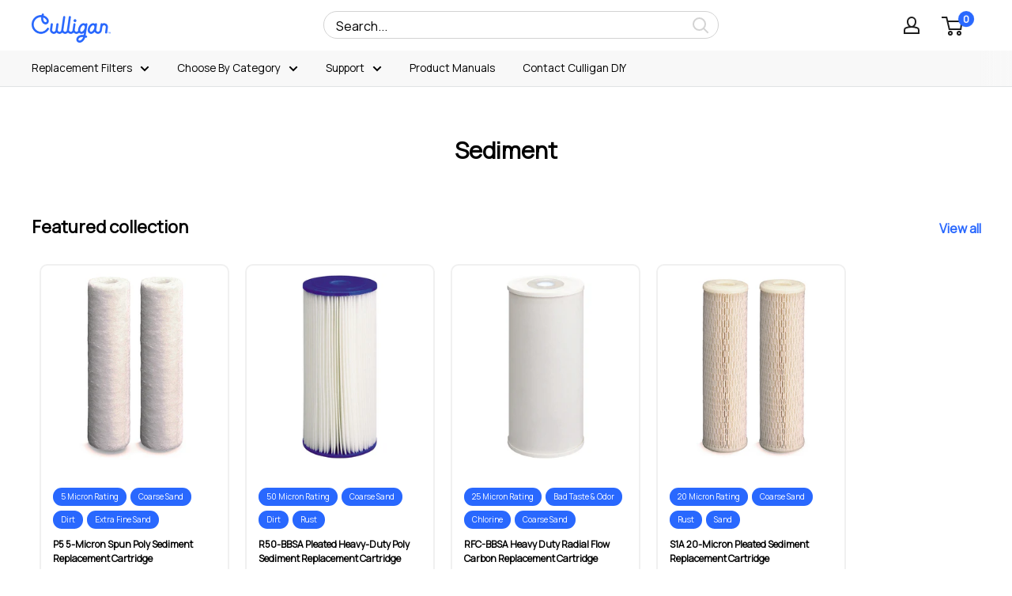

--- FILE ---
content_type: text/html; charset=utf-8
request_url: https://culligandiy.com/pages/solution-sediment
body_size: 28926
content:
<!doctype html>

<html class="no-js" lang="en">
  <head>
    <!-- site verification qdu/andrei 
  <meta name="google-site-verification" content="LGGfWADC_3jSPn49mWcYYFAfnMglGi6W63gL8B2CbCA" /> -->
  <meta name="google-site-verification" content="-xOoHtynTrUmSNelAm7aLgY-X6Em3ubCk2LyeDgue48" />

    <!-- Google Tag Manager -->
    <script>(function(w,d,s,l,i){w[l]=w[l]||[];w[l].push({'gtm.start':
    new Date().getTime(),event:'gtm.js'});var f=d.getElementsByTagName(s)[0],
    j=d.createElement(s),dl=l!='dataLayer'?'&l='+l:'';j.async=true;j.src=
    'https://www.googletagmanager.com/gtm.js?id='+i+dl;f.parentNode.insertBefore(j,f);
    })(window,document,'script','dataLayer','GTM-W7QX3G2B');</script>
    <!-- End Google Tag Manager -->

    
    <meta name="google-site-verification" content="Usu-UhWkERuZfrAh_9cIhZePseZ0G5VXGtA3yxncD60" />
    <meta name="ahrefs-site-verification" content="ed847798c1a20c91aa0abfc7daafd867399c7af2eed21e85f29a0e76e38d01f5">

    <meta charset="utf-8">
    <meta name="viewport" content="width=device-width, initial-scale=1.0, height=device-height, minimum-scale=1.0, maximum-scale=5.0">
    <meta name="theme-color" content="#2968fe"><title>Solution Sediment
</title><link rel="canonical" href="https://culligandiy.com/pages/solution-sediment"><link rel="shortcut icon" href="//culligandiy.com/cdn/shop/files/cdiy_favicon_96x96.png?v=1706134686" type="image/png"><link rel="preload" as="style" href="//culligandiy.com/cdn/shop/t/16/assets/theme.css?v=136320548058507104611719517977">
    <link rel="preload" as="style" href="//culligandiy.com/cdn/shop/t/16/assets/culligandiy.css?v=109425089214597384421719517977">
    <link rel="preload" as="script" href="//culligandiy.com/cdn/shop/t/16/assets/theme.min.js?v=164977014983380440891719517976">
    <link rel="preconnect" href="https://cdn.shopify.com">
    <link rel="preconnect" href="https://fonts.shopifycdn.com">
    <link rel="dns-prefetch" href="https://productreviews.shopifycdn.com">
    <link rel="dns-prefetch" href="https://ajax.googleapis.com">
    <link rel="dns-prefetch" href="https://maps.googleapis.com">
    <link rel="dns-prefetch" href="https://maps.gstatic.com">
    <link rel="stylesheet" href="//culligandiy.com/cdn/shop/t/16/assets/rsponsive.css?v=130815631988972709051719517977">

    <meta property="og:type" content="website">
  <meta property="og:title" content="Solution Sediment"><meta property="og:url" content="https://culligandiy.com/pages/solution-sediment">
<meta property="og:site_name" content="Culligan Do-It-Yourself"><meta name="twitter:card" content="summary"><meta name="twitter:title" content="Solution Sediment">
  <meta name="twitter:description" content="Solution Sediment">
    <link rel="preload" href="//culligandiy.com/cdn/fonts/open_sans/opensans_n7.a9393be1574ea8606c68f4441806b2711d0d13e4.woff2" as="font" type="font/woff2" crossorigin>
<link rel="preload" href="//culligandiy.com/cdn/fonts/open_sans/opensans_n4.c32e4d4eca5273f6d4ee95ddf54b5bbb75fc9b61.woff2" as="font" type="font/woff2" crossorigin>

<style>
  @font-face {
  font-family: "Open Sans";
  font-weight: 700;
  font-style: normal;
  font-display: swap;
  src: url("//culligandiy.com/cdn/fonts/open_sans/opensans_n7.a9393be1574ea8606c68f4441806b2711d0d13e4.woff2") format("woff2"),
       url("//culligandiy.com/cdn/fonts/open_sans/opensans_n7.7b8af34a6ebf52beb1a4c1d8c73ad6910ec2e553.woff") format("woff");
}

  @font-face {
  font-family: "Open Sans";
  font-weight: 400;
  font-style: normal;
  font-display: swap;
  src: url("//culligandiy.com/cdn/fonts/open_sans/opensans_n4.c32e4d4eca5273f6d4ee95ddf54b5bbb75fc9b61.woff2") format("woff2"),
       url("//culligandiy.com/cdn/fonts/open_sans/opensans_n4.5f3406f8d94162b37bfa232b486ac93ee892406d.woff") format("woff");
}

@font-face {
  font-family: "Open Sans";
  font-weight: 600;
  font-style: normal;
  font-display: swap;
  src: url("//culligandiy.com/cdn/fonts/open_sans/opensans_n6.15aeff3c913c3fe570c19cdfeed14ce10d09fb08.woff2") format("woff2"),
       url("//culligandiy.com/cdn/fonts/open_sans/opensans_n6.14bef14c75f8837a87f70ce22013cb146ee3e9f3.woff") format("woff");
}

@font-face {
  font-family: "Open Sans";
  font-weight: 700;
  font-style: italic;
  font-display: swap;
  src: url("//culligandiy.com/cdn/fonts/open_sans/opensans_i7.916ced2e2ce15f7fcd95d196601a15e7b89ee9a4.woff2") format("woff2"),
       url("//culligandiy.com/cdn/fonts/open_sans/opensans_i7.99a9cff8c86ea65461de497ade3d515a98f8b32a.woff") format("woff");
}


  @font-face {
  font-family: "Open Sans";
  font-weight: 700;
  font-style: normal;
  font-display: swap;
  src: url("//culligandiy.com/cdn/fonts/open_sans/opensans_n7.a9393be1574ea8606c68f4441806b2711d0d13e4.woff2") format("woff2"),
       url("//culligandiy.com/cdn/fonts/open_sans/opensans_n7.7b8af34a6ebf52beb1a4c1d8c73ad6910ec2e553.woff") format("woff");
}

  @font-face {
  font-family: "Open Sans";
  font-weight: 400;
  font-style: italic;
  font-display: swap;
  src: url("//culligandiy.com/cdn/fonts/open_sans/opensans_i4.6f1d45f7a46916cc95c694aab32ecbf7509cbf33.woff2") format("woff2"),
       url("//culligandiy.com/cdn/fonts/open_sans/opensans_i4.4efaa52d5a57aa9a57c1556cc2b7465d18839daa.woff") format("woff");
}

  @font-face {
  font-family: "Open Sans";
  font-weight: 700;
  font-style: italic;
  font-display: swap;
  src: url("//culligandiy.com/cdn/fonts/open_sans/opensans_i7.916ced2e2ce15f7fcd95d196601a15e7b89ee9a4.woff2") format("woff2"),
       url("//culligandiy.com/cdn/fonts/open_sans/opensans_i7.99a9cff8c86ea65461de497ade3d515a98f8b32a.woff") format("woff");
}


  :root {
    --default-text-font-size : 15px;
    --base-text-font-size    : 16px;
    --heading-font-family    : "Open Sans", sans-serif;
    --heading-font-weight    : 700;
    --heading-font-style     : normal;
    --text-font-family       : "Open Sans", sans-serif;
    --text-font-weight       : 400;
    --text-font-style        : normal;
    --text-font-bolder-weight: 600;
    --text-link-decoration   : underline;

    --text-color               : #000000;
    --text-color-rgb           : 0, 0, 0;
    --heading-color            : #000000;
    --border-color             : #e1e3e4;
    --border-color-rgb         : 225, 227, 228;
    --form-border-color        : #d4d6d8;
    --accent-color             : #2968fe;
    --accent-color-rgb         : 41, 104, 254;
    --link-color               : #2968fe;
    --link-color-hover         : #0141d9;
    --background               : #ffffff;
    --secondary-background     : #f8f8f8;
    --secondary-background-rgb : 248, 248, 248;
    --accent-background        : rgba(41, 104, 254, 0.08);

    --input-background: #f8f8f8;

    --error-color       : #ff0000;
    --error-background  : rgba(255, 0, 0, 0.07);
    --success-color     : #437300;
    --success-background: rgba(67, 115, 0, 0.11);

    --primary-button-background      : #2968fe;
    --primary-button-background-rgb  : 41, 104, 254;
    --primary-button-text-color      : #ffffff;
    --secondary-button-background    : #022756;
    --secondary-button-background-rgb: 2, 39, 86;
    --secondary-button-text-color    : #ffffff;

    --header-background      : #ffffff;
    --header-text-color      : #1e1e1e;
    --header-light-text-color: #f6f6f6;
    --header-border-color    : rgba(246, 246, 246, 0.3);
    --header-accent-color    : #2968fe;

    --footer-background-color:    #f1f1f1;
    --footer-heading-text-color:  #000000;
    --footer-body-text-color:     #202020;
    --footer-body-text-color-rgb: 32, 32, 32;
    --footer-accent-color:        #2968fe;
    --footer-accent-color-rgb:    41, 104, 254;
    --footer-border:              none;
    
    --flickity-arrow-color: #abb1b4;--product-on-sale-accent           : #437300;
    --product-on-sale-accent-rgb       : 67, 115, 0;
    --product-on-sale-color            : #ffffff;
    --product-in-stock-color           : #437300;
    --product-low-stock-color          : #e67a00;
    --product-sold-out-color           : #8a9297;
    --product-custom-label-1-background: #437300;
    --product-custom-label-1-color     : #ffffff;
    --product-custom-label-2-background: #437300;
    --product-custom-label-2-color     : #ffffff;
    --product-review-star-color        : #ffbd00;

    --mobile-container-gutter : 20px;
    --desktop-container-gutter: 40px;

    /* Shopify related variables */
    --payment-terms-background-color: #ffffff;
  }
</style>

<script>
  // IE11 does not have support for CSS variables, so we have to polyfill them
  if (!(((window || {}).CSS || {}).supports && window.CSS.supports('(--a: 0)'))) {
    const script = document.createElement('script');
    script.type = 'text/javascript';
    script.src = 'https://cdn.jsdelivr.net/npm/css-vars-ponyfill@2';
    script.onload = function() {
      cssVars({});
    };

    document.getElementsByTagName('head')[0].appendChild(script);
  }
</script>


    <script>window.performance && window.performance.mark && window.performance.mark('shopify.content_for_header.start');</script><meta id="shopify-digital-wallet" name="shopify-digital-wallet" content="/53155856541/digital_wallets/dialog">
<meta name="shopify-checkout-api-token" content="8f6893d19a14c554a196c43c6c546f7b">
<script async="async" src="/checkouts/internal/preloads.js?locale=en-US"></script>
<link rel="preconnect" href="https://shop.app" crossorigin="anonymous">
<script async="async" src="https://shop.app/checkouts/internal/preloads.js?locale=en-US&shop_id=53155856541" crossorigin="anonymous"></script>
<script id="apple-pay-shop-capabilities" type="application/json">{"shopId":53155856541,"countryCode":"US","currencyCode":"USD","merchantCapabilities":["supports3DS"],"merchantId":"gid:\/\/shopify\/Shop\/53155856541","merchantName":"Culligan Do-It-Yourself","requiredBillingContactFields":["postalAddress","email","phone"],"requiredShippingContactFields":["postalAddress","email","phone"],"shippingType":"shipping","supportedNetworks":["visa","masterCard","amex","discover","elo","jcb"],"total":{"type":"pending","label":"Culligan Do-It-Yourself","amount":"1.00"},"shopifyPaymentsEnabled":true,"supportsSubscriptions":true}</script>
<script id="shopify-features" type="application/json">{"accessToken":"8f6893d19a14c554a196c43c6c546f7b","betas":["rich-media-storefront-analytics"],"domain":"culligandiy.com","predictiveSearch":true,"shopId":53155856541,"locale":"en"}</script>
<script>var Shopify = Shopify || {};
Shopify.shop = "culligandiy.myshopify.com";
Shopify.locale = "en";
Shopify.currency = {"active":"USD","rate":"1.0"};
Shopify.country = "US";
Shopify.theme = {"name":"culligan-diy\/dealer-visibility","id":139834523805,"schema_name":"Warehouse","schema_version":"1.18.0","theme_store_id":null,"role":"main"};
Shopify.theme.handle = "null";
Shopify.theme.style = {"id":null,"handle":null};
Shopify.cdnHost = "culligandiy.com/cdn";
Shopify.routes = Shopify.routes || {};
Shopify.routes.root = "/";</script>
<script type="module">!function(o){(o.Shopify=o.Shopify||{}).modules=!0}(window);</script>
<script>!function(o){function n(){var o=[];function n(){o.push(Array.prototype.slice.apply(arguments))}return n.q=o,n}var t=o.Shopify=o.Shopify||{};t.loadFeatures=n(),t.autoloadFeatures=n()}(window);</script>
<script>
  window.ShopifyPay = window.ShopifyPay || {};
  window.ShopifyPay.apiHost = "shop.app\/pay";
  window.ShopifyPay.redirectState = null;
</script>
<script id="shop-js-analytics" type="application/json">{"pageType":"page"}</script>
<script defer="defer" async type="module" src="//culligandiy.com/cdn/shopifycloud/shop-js/modules/v2/client.init-shop-cart-sync_BN7fPSNr.en.esm.js"></script>
<script defer="defer" async type="module" src="//culligandiy.com/cdn/shopifycloud/shop-js/modules/v2/chunk.common_Cbph3Kss.esm.js"></script>
<script defer="defer" async type="module" src="//culligandiy.com/cdn/shopifycloud/shop-js/modules/v2/chunk.modal_DKumMAJ1.esm.js"></script>
<script type="module">
  await import("//culligandiy.com/cdn/shopifycloud/shop-js/modules/v2/client.init-shop-cart-sync_BN7fPSNr.en.esm.js");
await import("//culligandiy.com/cdn/shopifycloud/shop-js/modules/v2/chunk.common_Cbph3Kss.esm.js");
await import("//culligandiy.com/cdn/shopifycloud/shop-js/modules/v2/chunk.modal_DKumMAJ1.esm.js");

  window.Shopify.SignInWithShop?.initShopCartSync?.({"fedCMEnabled":true,"windoidEnabled":true});

</script>
<script>
  window.Shopify = window.Shopify || {};
  if (!window.Shopify.featureAssets) window.Shopify.featureAssets = {};
  window.Shopify.featureAssets['shop-js'] = {"shop-cart-sync":["modules/v2/client.shop-cart-sync_CJVUk8Jm.en.esm.js","modules/v2/chunk.common_Cbph3Kss.esm.js","modules/v2/chunk.modal_DKumMAJ1.esm.js"],"init-fed-cm":["modules/v2/client.init-fed-cm_7Fvt41F4.en.esm.js","modules/v2/chunk.common_Cbph3Kss.esm.js","modules/v2/chunk.modal_DKumMAJ1.esm.js"],"init-shop-email-lookup-coordinator":["modules/v2/client.init-shop-email-lookup-coordinator_Cc088_bR.en.esm.js","modules/v2/chunk.common_Cbph3Kss.esm.js","modules/v2/chunk.modal_DKumMAJ1.esm.js"],"init-windoid":["modules/v2/client.init-windoid_hPopwJRj.en.esm.js","modules/v2/chunk.common_Cbph3Kss.esm.js","modules/v2/chunk.modal_DKumMAJ1.esm.js"],"shop-button":["modules/v2/client.shop-button_B0jaPSNF.en.esm.js","modules/v2/chunk.common_Cbph3Kss.esm.js","modules/v2/chunk.modal_DKumMAJ1.esm.js"],"shop-cash-offers":["modules/v2/client.shop-cash-offers_DPIskqss.en.esm.js","modules/v2/chunk.common_Cbph3Kss.esm.js","modules/v2/chunk.modal_DKumMAJ1.esm.js"],"shop-toast-manager":["modules/v2/client.shop-toast-manager_CK7RT69O.en.esm.js","modules/v2/chunk.common_Cbph3Kss.esm.js","modules/v2/chunk.modal_DKumMAJ1.esm.js"],"init-shop-cart-sync":["modules/v2/client.init-shop-cart-sync_BN7fPSNr.en.esm.js","modules/v2/chunk.common_Cbph3Kss.esm.js","modules/v2/chunk.modal_DKumMAJ1.esm.js"],"init-customer-accounts-sign-up":["modules/v2/client.init-customer-accounts-sign-up_CfPf4CXf.en.esm.js","modules/v2/client.shop-login-button_DeIztwXF.en.esm.js","modules/v2/chunk.common_Cbph3Kss.esm.js","modules/v2/chunk.modal_DKumMAJ1.esm.js"],"pay-button":["modules/v2/client.pay-button_CgIwFSYN.en.esm.js","modules/v2/chunk.common_Cbph3Kss.esm.js","modules/v2/chunk.modal_DKumMAJ1.esm.js"],"init-customer-accounts":["modules/v2/client.init-customer-accounts_DQ3x16JI.en.esm.js","modules/v2/client.shop-login-button_DeIztwXF.en.esm.js","modules/v2/chunk.common_Cbph3Kss.esm.js","modules/v2/chunk.modal_DKumMAJ1.esm.js"],"avatar":["modules/v2/client.avatar_BTnouDA3.en.esm.js"],"init-shop-for-new-customer-accounts":["modules/v2/client.init-shop-for-new-customer-accounts_CsZy_esa.en.esm.js","modules/v2/client.shop-login-button_DeIztwXF.en.esm.js","modules/v2/chunk.common_Cbph3Kss.esm.js","modules/v2/chunk.modal_DKumMAJ1.esm.js"],"shop-follow-button":["modules/v2/client.shop-follow-button_BRMJjgGd.en.esm.js","modules/v2/chunk.common_Cbph3Kss.esm.js","modules/v2/chunk.modal_DKumMAJ1.esm.js"],"checkout-modal":["modules/v2/client.checkout-modal_B9Drz_yf.en.esm.js","modules/v2/chunk.common_Cbph3Kss.esm.js","modules/v2/chunk.modal_DKumMAJ1.esm.js"],"shop-login-button":["modules/v2/client.shop-login-button_DeIztwXF.en.esm.js","modules/v2/chunk.common_Cbph3Kss.esm.js","modules/v2/chunk.modal_DKumMAJ1.esm.js"],"lead-capture":["modules/v2/client.lead-capture_DXYzFM3R.en.esm.js","modules/v2/chunk.common_Cbph3Kss.esm.js","modules/v2/chunk.modal_DKumMAJ1.esm.js"],"shop-login":["modules/v2/client.shop-login_CA5pJqmO.en.esm.js","modules/v2/chunk.common_Cbph3Kss.esm.js","modules/v2/chunk.modal_DKumMAJ1.esm.js"],"payment-terms":["modules/v2/client.payment-terms_BxzfvcZJ.en.esm.js","modules/v2/chunk.common_Cbph3Kss.esm.js","modules/v2/chunk.modal_DKumMAJ1.esm.js"]};
</script>
<script>(function() {
  var isLoaded = false;
  function asyncLoad() {
    if (isLoaded) return;
    isLoaded = true;
    var urls = ["https:\/\/formbuilder.hulkapps.com\/skeletopapp.js?shop=culligandiy.myshopify.com","https:\/\/apps.bazaarvoice.com\/deployments\/culligandiy\/main_site\/production\/en_US\/bv.js?shop=culligandiy.myshopify.com","https:\/\/static.rechargecdn.com\/assets\/js\/widget.min.js?shop=culligandiy.myshopify.com","https:\/\/static.klaviyo.com\/onsite\/js\/WXJGS6\/klaviyo.js?company_id=WXJGS6\u0026shop=culligandiy.myshopify.com","https:\/\/admin.revenuehunt.com\/embed.js?shop=culligandiy.myshopify.com"];
    for (var i = 0; i < urls.length; i++) {
      var s = document.createElement('script');
      s.type = 'text/javascript';
      s.async = true;
      s.src = urls[i];
      var x = document.getElementsByTagName('script')[0];
      x.parentNode.insertBefore(s, x);
    }
  };
  if(window.attachEvent) {
    window.attachEvent('onload', asyncLoad);
  } else {
    window.addEventListener('load', asyncLoad, false);
  }
})();</script>
<script id="__st">var __st={"a":53155856541,"offset":-28800,"reqid":"b683448e-43c9-4819-a70a-3c18d664d436-1769910031","pageurl":"culligandiy.com\/pages\/solution-sediment","s":"pages-81716674717","u":"9d77fa8bd6b9","p":"page","rtyp":"page","rid":81716674717};</script>
<script>window.ShopifyPaypalV4VisibilityTracking = true;</script>
<script id="captcha-bootstrap">!function(){'use strict';const t='contact',e='account',n='new_comment',o=[[t,t],['blogs',n],['comments',n],[t,'customer']],c=[[e,'customer_login'],[e,'guest_login'],[e,'recover_customer_password'],[e,'create_customer']],r=t=>t.map((([t,e])=>`form[action*='/${t}']:not([data-nocaptcha='true']) input[name='form_type'][value='${e}']`)).join(','),a=t=>()=>t?[...document.querySelectorAll(t)].map((t=>t.form)):[];function s(){const t=[...o],e=r(t);return a(e)}const i='password',u='form_key',d=['recaptcha-v3-token','g-recaptcha-response','h-captcha-response',i],f=()=>{try{return window.sessionStorage}catch{return}},m='__shopify_v',_=t=>t.elements[u];function p(t,e,n=!1){try{const o=window.sessionStorage,c=JSON.parse(o.getItem(e)),{data:r}=function(t){const{data:e,action:n}=t;return t[m]||n?{data:e,action:n}:{data:t,action:n}}(c);for(const[e,n]of Object.entries(r))t.elements[e]&&(t.elements[e].value=n);n&&o.removeItem(e)}catch(o){console.error('form repopulation failed',{error:o})}}const l='form_type',E='cptcha';function T(t){t.dataset[E]=!0}const w=window,h=w.document,L='Shopify',v='ce_forms',y='captcha';let A=!1;((t,e)=>{const n=(g='f06e6c50-85a8-45c8-87d0-21a2b65856fe',I='https://cdn.shopify.com/shopifycloud/storefront-forms-hcaptcha/ce_storefront_forms_captcha_hcaptcha.v1.5.2.iife.js',D={infoText:'Protected by hCaptcha',privacyText:'Privacy',termsText:'Terms'},(t,e,n)=>{const o=w[L][v],c=o.bindForm;if(c)return c(t,g,e,D).then(n);var r;o.q.push([[t,g,e,D],n]),r=I,A||(h.body.append(Object.assign(h.createElement('script'),{id:'captcha-provider',async:!0,src:r})),A=!0)});var g,I,D;w[L]=w[L]||{},w[L][v]=w[L][v]||{},w[L][v].q=[],w[L][y]=w[L][y]||{},w[L][y].protect=function(t,e){n(t,void 0,e),T(t)},Object.freeze(w[L][y]),function(t,e,n,w,h,L){const[v,y,A,g]=function(t,e,n){const i=e?o:[],u=t?c:[],d=[...i,...u],f=r(d),m=r(i),_=r(d.filter((([t,e])=>n.includes(e))));return[a(f),a(m),a(_),s()]}(w,h,L),I=t=>{const e=t.target;return e instanceof HTMLFormElement?e:e&&e.form},D=t=>v().includes(t);t.addEventListener('submit',(t=>{const e=I(t);if(!e)return;const n=D(e)&&!e.dataset.hcaptchaBound&&!e.dataset.recaptchaBound,o=_(e),c=g().includes(e)&&(!o||!o.value);(n||c)&&t.preventDefault(),c&&!n&&(function(t){try{if(!f())return;!function(t){const e=f();if(!e)return;const n=_(t);if(!n)return;const o=n.value;o&&e.removeItem(o)}(t);const e=Array.from(Array(32),(()=>Math.random().toString(36)[2])).join('');!function(t,e){_(t)||t.append(Object.assign(document.createElement('input'),{type:'hidden',name:u})),t.elements[u].value=e}(t,e),function(t,e){const n=f();if(!n)return;const o=[...t.querySelectorAll(`input[type='${i}']`)].map((({name:t})=>t)),c=[...d,...o],r={};for(const[a,s]of new FormData(t).entries())c.includes(a)||(r[a]=s);n.setItem(e,JSON.stringify({[m]:1,action:t.action,data:r}))}(t,e)}catch(e){console.error('failed to persist form',e)}}(e),e.submit())}));const S=(t,e)=>{t&&!t.dataset[E]&&(n(t,e.some((e=>e===t))),T(t))};for(const o of['focusin','change'])t.addEventListener(o,(t=>{const e=I(t);D(e)&&S(e,y())}));const B=e.get('form_key'),M=e.get(l),P=B&&M;t.addEventListener('DOMContentLoaded',(()=>{const t=y();if(P)for(const e of t)e.elements[l].value===M&&p(e,B);[...new Set([...A(),...v().filter((t=>'true'===t.dataset.shopifyCaptcha))])].forEach((e=>S(e,t)))}))}(h,new URLSearchParams(w.location.search),n,t,e,['guest_login'])})(!0,!0)}();</script>
<script integrity="sha256-4kQ18oKyAcykRKYeNunJcIwy7WH5gtpwJnB7kiuLZ1E=" data-source-attribution="shopify.loadfeatures" defer="defer" src="//culligandiy.com/cdn/shopifycloud/storefront/assets/storefront/load_feature-a0a9edcb.js" crossorigin="anonymous"></script>
<script crossorigin="anonymous" defer="defer" src="//culligandiy.com/cdn/shopifycloud/storefront/assets/shopify_pay/storefront-65b4c6d7.js?v=20250812"></script>
<script data-source-attribution="shopify.dynamic_checkout.dynamic.init">var Shopify=Shopify||{};Shopify.PaymentButton=Shopify.PaymentButton||{isStorefrontPortableWallets:!0,init:function(){window.Shopify.PaymentButton.init=function(){};var t=document.createElement("script");t.src="https://culligandiy.com/cdn/shopifycloud/portable-wallets/latest/portable-wallets.en.js",t.type="module",document.head.appendChild(t)}};
</script>
<script data-source-attribution="shopify.dynamic_checkout.buyer_consent">
  function portableWalletsHideBuyerConsent(e){var t=document.getElementById("shopify-buyer-consent"),n=document.getElementById("shopify-subscription-policy-button");t&&n&&(t.classList.add("hidden"),t.setAttribute("aria-hidden","true"),n.removeEventListener("click",e))}function portableWalletsShowBuyerConsent(e){var t=document.getElementById("shopify-buyer-consent"),n=document.getElementById("shopify-subscription-policy-button");t&&n&&(t.classList.remove("hidden"),t.removeAttribute("aria-hidden"),n.addEventListener("click",e))}window.Shopify?.PaymentButton&&(window.Shopify.PaymentButton.hideBuyerConsent=portableWalletsHideBuyerConsent,window.Shopify.PaymentButton.showBuyerConsent=portableWalletsShowBuyerConsent);
</script>
<script data-source-attribution="shopify.dynamic_checkout.cart.bootstrap">document.addEventListener("DOMContentLoaded",(function(){function t(){return document.querySelector("shopify-accelerated-checkout-cart, shopify-accelerated-checkout")}if(t())Shopify.PaymentButton.init();else{new MutationObserver((function(e,n){t()&&(Shopify.PaymentButton.init(),n.disconnect())})).observe(document.body,{childList:!0,subtree:!0})}}));
</script>
<link id="shopify-accelerated-checkout-styles" rel="stylesheet" media="screen" href="https://culligandiy.com/cdn/shopifycloud/portable-wallets/latest/accelerated-checkout-backwards-compat.css" crossorigin="anonymous">
<style id="shopify-accelerated-checkout-cart">
        #shopify-buyer-consent {
  margin-top: 1em;
  display: inline-block;
  width: 100%;
}

#shopify-buyer-consent.hidden {
  display: none;
}

#shopify-subscription-policy-button {
  background: none;
  border: none;
  padding: 0;
  text-decoration: underline;
  font-size: inherit;
  cursor: pointer;
}

#shopify-subscription-policy-button::before {
  box-shadow: none;
}

      </style>

<script>window.performance && window.performance.mark && window.performance.mark('shopify.content_for_header.end');</script>

    <link rel="stylesheet" href="//culligandiy.com/cdn/shop/t/16/assets/theme.css?v=136320548058507104611719517977">
    <link rel="stylesheet" href="//culligandiy.com/cdn/shop/t/16/assets/culligandiy.css?v=109425089214597384421719517977">
    <link rel="stylesheet" href="//culligandiy.com/cdn/shop/t/16/assets/rsponsive.css?v=130815631988972709051719517977">

    


  <script type="application/ld+json">
  {
    "@context": "http://schema.org",
    "@type": "BreadcrumbList",
  "itemListElement": [{
      "@type": "ListItem",
      "position": 1,
      "name": "Home",
      "item": "https://culligandiy.com"
    },{
          "@type": "ListItem",
          "position": 2,
          "name": "Solution Sediment",
          "item": "https://culligandiy.com/pages/solution-sediment"
        }]
  }
  </script>


    <script>
      // This allows to expose several variables to the global scope, to be used in scripts
      window.theme = {
        pageType: "page",
        cartCount: 0,
        moneyFormat: "${{amount}}",
        moneyWithCurrencyFormat: "${{amount}} USD",
        showDiscount: true,
        discountMode: "percentage",
        searchMode: "product,article",
        searchUnavailableProducts: "last",
        cartType: "drawer"
      };

      window.routes = {
        rootUrl: "\/",
        rootUrlWithoutSlash: '',
        cartUrl: "\/cart",
        cartAddUrl: "\/cart\/add",
        cartChangeUrl: "\/cart\/change",
        searchUrl: "\/search",
        productRecommendationsUrl: "\/recommendations\/products"
      };

      window.languages = {
        productRegularPrice: "Regular price",
        productSalePrice: "Sale price",
        collectionOnSaleLabel: "Save {{savings}}",
        productFormUnavailable: "Unavailable",
        productFormAddToCart: "Add to cart",
        productFormSoldOut: "Sold out",
        productAdded: "Product has been added to your cart",
        productAddedShort: "Added!",
        shippingEstimatorNoResults: "No shipping could be found for your address.",
        shippingEstimatorOneResult: "There is one shipping rate for your address:",
        shippingEstimatorMultipleResults: "There are {{count}} shipping rates for your address:",
        shippingEstimatorErrors: "There are some errors:"
      };

      window.lazySizesConfig = {
        loadHidden: false,
        hFac: 0.8,
        expFactor: 3,
        customMedia: {
          '--phone': '(max-width: 640px)',
          '--tablet': '(min-width: 641px) and (max-width: 1023px)',
          '--lap': '(min-width: 1024px)'
        }
      };

      document.documentElement.className = document.documentElement.className.replace('no-js', 'js');
    </script>

    
    
<script src="//culligandiy.com/cdn/shop/t/16/assets/theme.min.js?v=164977014983380440891719517976" defer></script>
    <script src="//culligandiy.com/cdn/shop/t/16/assets/custom.js?v=90373254691674712701719517976" defer></script><script>
        (function () {
          window.onpageshow = function() {
            // We force re-freshing the cart content onpageshow, as most browsers will serve a cache copy when hitting the
            // back button, which cause staled data
            document.documentElement.dispatchEvent(new CustomEvent('cart:refresh', {
              bubbles: true,
              detail: {scrollToTop: false}
            }));
          };
        })();
      </script><script src="https://cdnjs.cloudflare.com/ajax/libs/jquery/3.2.1/jquery.min.js"></script>
  <link href="https://monorail-edge.shopifysvc.com" rel="dns-prefetch">
<script>(function(){if ("sendBeacon" in navigator && "performance" in window) {try {var session_token_from_headers = performance.getEntriesByType('navigation')[0].serverTiming.find(x => x.name == '_s').description;} catch {var session_token_from_headers = undefined;}var session_cookie_matches = document.cookie.match(/_shopify_s=([^;]*)/);var session_token_from_cookie = session_cookie_matches && session_cookie_matches.length === 2 ? session_cookie_matches[1] : "";var session_token = session_token_from_headers || session_token_from_cookie || "";function handle_abandonment_event(e) {var entries = performance.getEntries().filter(function(entry) {return /monorail-edge.shopifysvc.com/.test(entry.name);});if (!window.abandonment_tracked && entries.length === 0) {window.abandonment_tracked = true;var currentMs = Date.now();var navigation_start = performance.timing.navigationStart;var payload = {shop_id: 53155856541,url: window.location.href,navigation_start,duration: currentMs - navigation_start,session_token,page_type: "page"};window.navigator.sendBeacon("https://monorail-edge.shopifysvc.com/v1/produce", JSON.stringify({schema_id: "online_store_buyer_site_abandonment/1.1",payload: payload,metadata: {event_created_at_ms: currentMs,event_sent_at_ms: currentMs}}));}}window.addEventListener('pagehide', handle_abandonment_event);}}());</script>
<script id="web-pixels-manager-setup">(function e(e,d,r,n,o){if(void 0===o&&(o={}),!Boolean(null===(a=null===(i=window.Shopify)||void 0===i?void 0:i.analytics)||void 0===a?void 0:a.replayQueue)){var i,a;window.Shopify=window.Shopify||{};var t=window.Shopify;t.analytics=t.analytics||{};var s=t.analytics;s.replayQueue=[],s.publish=function(e,d,r){return s.replayQueue.push([e,d,r]),!0};try{self.performance.mark("wpm:start")}catch(e){}var l=function(){var e={modern:/Edge?\/(1{2}[4-9]|1[2-9]\d|[2-9]\d{2}|\d{4,})\.\d+(\.\d+|)|Firefox\/(1{2}[4-9]|1[2-9]\d|[2-9]\d{2}|\d{4,})\.\d+(\.\d+|)|Chrom(ium|e)\/(9{2}|\d{3,})\.\d+(\.\d+|)|(Maci|X1{2}).+ Version\/(15\.\d+|(1[6-9]|[2-9]\d|\d{3,})\.\d+)([,.]\d+|)( \(\w+\)|)( Mobile\/\w+|) Safari\/|Chrome.+OPR\/(9{2}|\d{3,})\.\d+\.\d+|(CPU[ +]OS|iPhone[ +]OS|CPU[ +]iPhone|CPU IPhone OS|CPU iPad OS)[ +]+(15[._]\d+|(1[6-9]|[2-9]\d|\d{3,})[._]\d+)([._]\d+|)|Android:?[ /-](13[3-9]|1[4-9]\d|[2-9]\d{2}|\d{4,})(\.\d+|)(\.\d+|)|Android.+Firefox\/(13[5-9]|1[4-9]\d|[2-9]\d{2}|\d{4,})\.\d+(\.\d+|)|Android.+Chrom(ium|e)\/(13[3-9]|1[4-9]\d|[2-9]\d{2}|\d{4,})\.\d+(\.\d+|)|SamsungBrowser\/([2-9]\d|\d{3,})\.\d+/,legacy:/Edge?\/(1[6-9]|[2-9]\d|\d{3,})\.\d+(\.\d+|)|Firefox\/(5[4-9]|[6-9]\d|\d{3,})\.\d+(\.\d+|)|Chrom(ium|e)\/(5[1-9]|[6-9]\d|\d{3,})\.\d+(\.\d+|)([\d.]+$|.*Safari\/(?![\d.]+ Edge\/[\d.]+$))|(Maci|X1{2}).+ Version\/(10\.\d+|(1[1-9]|[2-9]\d|\d{3,})\.\d+)([,.]\d+|)( \(\w+\)|)( Mobile\/\w+|) Safari\/|Chrome.+OPR\/(3[89]|[4-9]\d|\d{3,})\.\d+\.\d+|(CPU[ +]OS|iPhone[ +]OS|CPU[ +]iPhone|CPU IPhone OS|CPU iPad OS)[ +]+(10[._]\d+|(1[1-9]|[2-9]\d|\d{3,})[._]\d+)([._]\d+|)|Android:?[ /-](13[3-9]|1[4-9]\d|[2-9]\d{2}|\d{4,})(\.\d+|)(\.\d+|)|Mobile Safari.+OPR\/([89]\d|\d{3,})\.\d+\.\d+|Android.+Firefox\/(13[5-9]|1[4-9]\d|[2-9]\d{2}|\d{4,})\.\d+(\.\d+|)|Android.+Chrom(ium|e)\/(13[3-9]|1[4-9]\d|[2-9]\d{2}|\d{4,})\.\d+(\.\d+|)|Android.+(UC? ?Browser|UCWEB|U3)[ /]?(15\.([5-9]|\d{2,})|(1[6-9]|[2-9]\d|\d{3,})\.\d+)\.\d+|SamsungBrowser\/(5\.\d+|([6-9]|\d{2,})\.\d+)|Android.+MQ{2}Browser\/(14(\.(9|\d{2,})|)|(1[5-9]|[2-9]\d|\d{3,})(\.\d+|))(\.\d+|)|K[Aa][Ii]OS\/(3\.\d+|([4-9]|\d{2,})\.\d+)(\.\d+|)/},d=e.modern,r=e.legacy,n=navigator.userAgent;return n.match(d)?"modern":n.match(r)?"legacy":"unknown"}(),u="modern"===l?"modern":"legacy",c=(null!=n?n:{modern:"",legacy:""})[u],f=function(e){return[e.baseUrl,"/wpm","/b",e.hashVersion,"modern"===e.buildTarget?"m":"l",".js"].join("")}({baseUrl:d,hashVersion:r,buildTarget:u}),m=function(e){var d=e.version,r=e.bundleTarget,n=e.surface,o=e.pageUrl,i=e.monorailEndpoint;return{emit:function(e){var a=e.status,t=e.errorMsg,s=(new Date).getTime(),l=JSON.stringify({metadata:{event_sent_at_ms:s},events:[{schema_id:"web_pixels_manager_load/3.1",payload:{version:d,bundle_target:r,page_url:o,status:a,surface:n,error_msg:t},metadata:{event_created_at_ms:s}}]});if(!i)return console&&console.warn&&console.warn("[Web Pixels Manager] No Monorail endpoint provided, skipping logging."),!1;try{return self.navigator.sendBeacon.bind(self.navigator)(i,l)}catch(e){}var u=new XMLHttpRequest;try{return u.open("POST",i,!0),u.setRequestHeader("Content-Type","text/plain"),u.send(l),!0}catch(e){return console&&console.warn&&console.warn("[Web Pixels Manager] Got an unhandled error while logging to Monorail."),!1}}}}({version:r,bundleTarget:l,surface:e.surface,pageUrl:self.location.href,monorailEndpoint:e.monorailEndpoint});try{o.browserTarget=l,function(e){var d=e.src,r=e.async,n=void 0===r||r,o=e.onload,i=e.onerror,a=e.sri,t=e.scriptDataAttributes,s=void 0===t?{}:t,l=document.createElement("script"),u=document.querySelector("head"),c=document.querySelector("body");if(l.async=n,l.src=d,a&&(l.integrity=a,l.crossOrigin="anonymous"),s)for(var f in s)if(Object.prototype.hasOwnProperty.call(s,f))try{l.dataset[f]=s[f]}catch(e){}if(o&&l.addEventListener("load",o),i&&l.addEventListener("error",i),u)u.appendChild(l);else{if(!c)throw new Error("Did not find a head or body element to append the script");c.appendChild(l)}}({src:f,async:!0,onload:function(){if(!function(){var e,d;return Boolean(null===(d=null===(e=window.Shopify)||void 0===e?void 0:e.analytics)||void 0===d?void 0:d.initialized)}()){var d=window.webPixelsManager.init(e)||void 0;if(d){var r=window.Shopify.analytics;r.replayQueue.forEach((function(e){var r=e[0],n=e[1],o=e[2];d.publishCustomEvent(r,n,o)})),r.replayQueue=[],r.publish=d.publishCustomEvent,r.visitor=d.visitor,r.initialized=!0}}},onerror:function(){return m.emit({status:"failed",errorMsg:"".concat(f," has failed to load")})},sri:function(e){var d=/^sha384-[A-Za-z0-9+/=]+$/;return"string"==typeof e&&d.test(e)}(c)?c:"",scriptDataAttributes:o}),m.emit({status:"loading"})}catch(e){m.emit({status:"failed",errorMsg:(null==e?void 0:e.message)||"Unknown error"})}}})({shopId: 53155856541,storefrontBaseUrl: "https://culligandiy.com",extensionsBaseUrl: "https://extensions.shopifycdn.com/cdn/shopifycloud/web-pixels-manager",monorailEndpoint: "https://monorail-edge.shopifysvc.com/unstable/produce_batch",surface: "storefront-renderer",enabledBetaFlags: ["2dca8a86"],webPixelsConfigList: [{"id":"1786019997","configuration":"{\"accountID\":\"WXJGS6\",\"webPixelConfig\":\"eyJlbmFibGVBZGRlZFRvQ2FydEV2ZW50cyI6IHRydWV9\"}","eventPayloadVersion":"v1","runtimeContext":"STRICT","scriptVersion":"524f6c1ee37bacdca7657a665bdca589","type":"APP","apiClientId":123074,"privacyPurposes":["ANALYTICS","MARKETING"],"dataSharingAdjustments":{"protectedCustomerApprovalScopes":["read_customer_address","read_customer_email","read_customer_name","read_customer_personal_data","read_customer_phone"]}},{"id":"619577501","configuration":"{\"config\":\"{\\\"pixel_id\\\":\\\"G-H1E6K9KQGX\\\",\\\"gtag_events\\\":[{\\\"type\\\":\\\"purchase\\\",\\\"action_label\\\":\\\"G-H1E6K9KQGX\\\"},{\\\"type\\\":\\\"page_view\\\",\\\"action_label\\\":\\\"G-H1E6K9KQGX\\\"},{\\\"type\\\":\\\"view_item\\\",\\\"action_label\\\":\\\"G-H1E6K9KQGX\\\"},{\\\"type\\\":\\\"search\\\",\\\"action_label\\\":\\\"G-H1E6K9KQGX\\\"},{\\\"type\\\":\\\"add_to_cart\\\",\\\"action_label\\\":\\\"G-H1E6K9KQGX\\\"},{\\\"type\\\":\\\"begin_checkout\\\",\\\"action_label\\\":\\\"G-H1E6K9KQGX\\\"},{\\\"type\\\":\\\"add_payment_info\\\",\\\"action_label\\\":\\\"G-H1E6K9KQGX\\\"}],\\\"enable_monitoring_mode\\\":false}\"}","eventPayloadVersion":"v1","runtimeContext":"OPEN","scriptVersion":"b2a88bafab3e21179ed38636efcd8a93","type":"APP","apiClientId":1780363,"privacyPurposes":[],"dataSharingAdjustments":{"protectedCustomerApprovalScopes":["read_customer_address","read_customer_email","read_customer_name","read_customer_personal_data","read_customer_phone"]}},{"id":"92766365","eventPayloadVersion":"v1","runtimeContext":"LAX","scriptVersion":"1","type":"CUSTOM","privacyPurposes":["ANALYTICS"],"name":"Google Analytics \/ Tag Manager"},{"id":"143655069","eventPayloadVersion":"1","runtimeContext":"LAX","scriptVersion":"1","type":"CUSTOM","privacyPurposes":["ANALYTICS","MARKETING","SALE_OF_DATA"],"name":"Bazaarvoice"},{"id":"shopify-app-pixel","configuration":"{}","eventPayloadVersion":"v1","runtimeContext":"STRICT","scriptVersion":"0450","apiClientId":"shopify-pixel","type":"APP","privacyPurposes":["ANALYTICS","MARKETING"]},{"id":"shopify-custom-pixel","eventPayloadVersion":"v1","runtimeContext":"LAX","scriptVersion":"0450","apiClientId":"shopify-pixel","type":"CUSTOM","privacyPurposes":["ANALYTICS","MARKETING"]}],isMerchantRequest: false,initData: {"shop":{"name":"Culligan Do-It-Yourself","paymentSettings":{"currencyCode":"USD"},"myshopifyDomain":"culligandiy.myshopify.com","countryCode":"US","storefrontUrl":"https:\/\/culligandiy.com"},"customer":null,"cart":null,"checkout":null,"productVariants":[],"purchasingCompany":null},},"https://culligandiy.com/cdn","1d2a099fw23dfb22ep557258f5m7a2edbae",{"modern":"","legacy":""},{"shopId":"53155856541","storefrontBaseUrl":"https:\/\/culligandiy.com","extensionBaseUrl":"https:\/\/extensions.shopifycdn.com\/cdn\/shopifycloud\/web-pixels-manager","surface":"storefront-renderer","enabledBetaFlags":"[\"2dca8a86\"]","isMerchantRequest":"false","hashVersion":"1d2a099fw23dfb22ep557258f5m7a2edbae","publish":"custom","events":"[[\"page_viewed\",{}]]"});</script><script>
  window.ShopifyAnalytics = window.ShopifyAnalytics || {};
  window.ShopifyAnalytics.meta = window.ShopifyAnalytics.meta || {};
  window.ShopifyAnalytics.meta.currency = 'USD';
  var meta = {"page":{"pageType":"page","resourceType":"page","resourceId":81716674717,"requestId":"b683448e-43c9-4819-a70a-3c18d664d436-1769910031"}};
  for (var attr in meta) {
    window.ShopifyAnalytics.meta[attr] = meta[attr];
  }
</script>
<script class="analytics">
  (function () {
    var customDocumentWrite = function(content) {
      var jquery = null;

      if (window.jQuery) {
        jquery = window.jQuery;
      } else if (window.Checkout && window.Checkout.$) {
        jquery = window.Checkout.$;
      }

      if (jquery) {
        jquery('body').append(content);
      }
    };

    var hasLoggedConversion = function(token) {
      if (token) {
        return document.cookie.indexOf('loggedConversion=' + token) !== -1;
      }
      return false;
    }

    var setCookieIfConversion = function(token) {
      if (token) {
        var twoMonthsFromNow = new Date(Date.now());
        twoMonthsFromNow.setMonth(twoMonthsFromNow.getMonth() + 2);

        document.cookie = 'loggedConversion=' + token + '; expires=' + twoMonthsFromNow;
      }
    }

    var trekkie = window.ShopifyAnalytics.lib = window.trekkie = window.trekkie || [];
    if (trekkie.integrations) {
      return;
    }
    trekkie.methods = [
      'identify',
      'page',
      'ready',
      'track',
      'trackForm',
      'trackLink'
    ];
    trekkie.factory = function(method) {
      return function() {
        var args = Array.prototype.slice.call(arguments);
        args.unshift(method);
        trekkie.push(args);
        return trekkie;
      };
    };
    for (var i = 0; i < trekkie.methods.length; i++) {
      var key = trekkie.methods[i];
      trekkie[key] = trekkie.factory(key);
    }
    trekkie.load = function(config) {
      trekkie.config = config || {};
      trekkie.config.initialDocumentCookie = document.cookie;
      var first = document.getElementsByTagName('script')[0];
      var script = document.createElement('script');
      script.type = 'text/javascript';
      script.onerror = function(e) {
        var scriptFallback = document.createElement('script');
        scriptFallback.type = 'text/javascript';
        scriptFallback.onerror = function(error) {
                var Monorail = {
      produce: function produce(monorailDomain, schemaId, payload) {
        var currentMs = new Date().getTime();
        var event = {
          schema_id: schemaId,
          payload: payload,
          metadata: {
            event_created_at_ms: currentMs,
            event_sent_at_ms: currentMs
          }
        };
        return Monorail.sendRequest("https://" + monorailDomain + "/v1/produce", JSON.stringify(event));
      },
      sendRequest: function sendRequest(endpointUrl, payload) {
        // Try the sendBeacon API
        if (window && window.navigator && typeof window.navigator.sendBeacon === 'function' && typeof window.Blob === 'function' && !Monorail.isIos12()) {
          var blobData = new window.Blob([payload], {
            type: 'text/plain'
          });

          if (window.navigator.sendBeacon(endpointUrl, blobData)) {
            return true;
          } // sendBeacon was not successful

        } // XHR beacon

        var xhr = new XMLHttpRequest();

        try {
          xhr.open('POST', endpointUrl);
          xhr.setRequestHeader('Content-Type', 'text/plain');
          xhr.send(payload);
        } catch (e) {
          console.log(e);
        }

        return false;
      },
      isIos12: function isIos12() {
        return window.navigator.userAgent.lastIndexOf('iPhone; CPU iPhone OS 12_') !== -1 || window.navigator.userAgent.lastIndexOf('iPad; CPU OS 12_') !== -1;
      }
    };
    Monorail.produce('monorail-edge.shopifysvc.com',
      'trekkie_storefront_load_errors/1.1',
      {shop_id: 53155856541,
      theme_id: 139834523805,
      app_name: "storefront",
      context_url: window.location.href,
      source_url: "//culligandiy.com/cdn/s/trekkie.storefront.c59ea00e0474b293ae6629561379568a2d7c4bba.min.js"});

        };
        scriptFallback.async = true;
        scriptFallback.src = '//culligandiy.com/cdn/s/trekkie.storefront.c59ea00e0474b293ae6629561379568a2d7c4bba.min.js';
        first.parentNode.insertBefore(scriptFallback, first);
      };
      script.async = true;
      script.src = '//culligandiy.com/cdn/s/trekkie.storefront.c59ea00e0474b293ae6629561379568a2d7c4bba.min.js';
      first.parentNode.insertBefore(script, first);
    };
    trekkie.load(
      {"Trekkie":{"appName":"storefront","development":false,"defaultAttributes":{"shopId":53155856541,"isMerchantRequest":null,"themeId":139834523805,"themeCityHash":"1945204213406521503","contentLanguage":"en","currency":"USD"},"isServerSideCookieWritingEnabled":true,"monorailRegion":"shop_domain","enabledBetaFlags":["65f19447","b5387b81"]},"Session Attribution":{},"S2S":{"facebookCapiEnabled":false,"source":"trekkie-storefront-renderer","apiClientId":580111}}
    );

    var loaded = false;
    trekkie.ready(function() {
      if (loaded) return;
      loaded = true;

      window.ShopifyAnalytics.lib = window.trekkie;

      var originalDocumentWrite = document.write;
      document.write = customDocumentWrite;
      try { window.ShopifyAnalytics.merchantGoogleAnalytics.call(this); } catch(error) {};
      document.write = originalDocumentWrite;

      window.ShopifyAnalytics.lib.page(null,{"pageType":"page","resourceType":"page","resourceId":81716674717,"requestId":"b683448e-43c9-4819-a70a-3c18d664d436-1769910031","shopifyEmitted":true});

      var match = window.location.pathname.match(/checkouts\/(.+)\/(thank_you|post_purchase)/)
      var token = match? match[1]: undefined;
      if (!hasLoggedConversion(token)) {
        setCookieIfConversion(token);
        
      }
    });


        var eventsListenerScript = document.createElement('script');
        eventsListenerScript.async = true;
        eventsListenerScript.src = "//culligandiy.com/cdn/shopifycloud/storefront/assets/shop_events_listener-3da45d37.js";
        document.getElementsByTagName('head')[0].appendChild(eventsListenerScript);

})();</script>
  <script>
  if (!window.ga || (window.ga && typeof window.ga !== 'function')) {
    window.ga = function ga() {
      (window.ga.q = window.ga.q || []).push(arguments);
      if (window.Shopify && window.Shopify.analytics && typeof window.Shopify.analytics.publish === 'function') {
        window.Shopify.analytics.publish("ga_stub_called", {}, {sendTo: "google_osp_migration"});
      }
      console.error("Shopify's Google Analytics stub called with:", Array.from(arguments), "\nSee https://help.shopify.com/manual/promoting-marketing/pixels/pixel-migration#google for more information.");
    };
    if (window.Shopify && window.Shopify.analytics && typeof window.Shopify.analytics.publish === 'function') {
      window.Shopify.analytics.publish("ga_stub_initialized", {}, {sendTo: "google_osp_migration"});
    }
  }
</script>
<script
  defer
  src="https://culligandiy.com/cdn/shopifycloud/perf-kit/shopify-perf-kit-3.1.0.min.js"
  data-application="storefront-renderer"
  data-shop-id="53155856541"
  data-render-region="gcp-us-central1"
  data-page-type="page"
  data-theme-instance-id="139834523805"
  data-theme-name="Warehouse"
  data-theme-version="1.18.0"
  data-monorail-region="shop_domain"
  data-resource-timing-sampling-rate="10"
  data-shs="true"
  data-shs-beacon="true"
  data-shs-export-with-fetch="true"
  data-shs-logs-sample-rate="1"
  data-shs-beacon-endpoint="https://culligandiy.com/api/collect"
></script>
</head>

  <body class="warehouse--v1 features--animate-zoom template-page " data-instant-intensity="viewport">
    <a href="#main" class="visually-hidden skip-to-content">Skip to content</a>
    <span class="loading-bar"></span>

    <div id="shopify-section-announcement-bar" class="shopify-section"></div>
<div id="shopify-section-popups" class="shopify-section"><div data-section-id="popups" data-section-type="popups"></div>

</div>
<div id="shopify-section-header" class="shopify-section shopify-section__header"><section data-section-id="header" data-section-type="header" data-section-settings='{
  "navigationLayout": "inline",
  "desktopOpenTrigger": "hover",
  "useStickyHeader": true
}'>
  <header class="header header--inline " role="banner">
    <div class="container">
      <div class="header__inner"><nav class="header__mobile-nav hidden-lap-and-up">
            <button class="header__mobile-nav-toggle icon-state touch-area" data-action="toggle-menu" aria-expanded="false" aria-haspopup="true" aria-controls="mobile-menu" aria-label="Open menu">
              <span class="icon-state__primary"><svg focusable="false" class="icon icon--hamburger-mobile" viewBox="0 0 20 16" role="presentation">
      <path d="M0 14h20v2H0v-2zM0 0h20v2H0V0zm0 7h20v2H0V7z" fill="currentColor" fill-rule="evenodd"></path>
    </svg></span>
              <span class="icon-state__secondary"><svg focusable="false" class="icon icon--close" viewBox="0 0 19 19" role="presentation">
      <path d="M9.1923882 8.39339828l7.7781745-7.7781746 1.4142136 1.41421357-7.7781746 7.77817459 7.7781746 7.77817456L16.9705627 19l-7.7781745-7.7781746L1.41421356 19 0 17.5857864l7.7781746-7.77817456L0 2.02943725 1.41421356.61522369 9.1923882 8.39339828z" fill="currentColor" fill-rule="evenodd"></path>
    </svg></span>
            </button><div id="mobile-menu" class="mobile-menu" aria-hidden="true"><svg focusable="false" class="icon icon--nav-triangle-borderless" viewBox="0 0 20 9" role="presentation">
      <path d="M.47108938 9c.2694725-.26871321.57077721-.56867841.90388257-.89986354C3.12384116 6.36134886 5.74788116 3.76338565 9.2467995.30653888c.4145057-.4095171 1.0844277-.40860098 1.4977971.00205122L19.4935156 9H.47108938z" fill="#f8f8f8"></path>
    </svg><div class="mobile-menu__inner">
    <div class="mobile-menu__panel">
      <div class="mobile-menu__section">
        <ul class="mobile-menu__nav" data-type="menu" role="list"><li class="mobile-menu__nav-item"><button class="mobile-menu__nav-link" data-type="menuitem" aria-haspopup="true" aria-expanded="false" aria-controls="mobile-panel-0" data-action="open-panel">Replacement Filters<svg focusable="false" class="icon icon--arrow-right" viewBox="0 0 8 12" role="presentation">
      <path stroke="currentColor" stroke-width="2" d="M2 2l4 4-4 4" fill="none" stroke-linecap="square"></path>
    </svg></button></li><li class="mobile-menu__nav-item"><button class="mobile-menu__nav-link" data-type="menuitem" aria-haspopup="true" aria-expanded="false" aria-controls="mobile-panel-1" data-action="open-panel">Choose By Category<svg focusable="false" class="icon icon--arrow-right" viewBox="0 0 8 12" role="presentation">
      <path stroke="currentColor" stroke-width="2" d="M2 2l4 4-4 4" fill="none" stroke-linecap="square"></path>
    </svg></button></li><li class="mobile-menu__nav-item"><button class="mobile-menu__nav-link" data-type="menuitem" aria-haspopup="true" aria-expanded="false" aria-controls="mobile-panel-2" data-action="open-panel">Support<svg focusable="false" class="icon icon--arrow-right" viewBox="0 0 8 12" role="presentation">
      <path stroke="currentColor" stroke-width="2" d="M2 2l4 4-4 4" fill="none" stroke-linecap="square"></path>
    </svg></button></li><li class="mobile-menu__nav-item"><a href="/pages/support-product-manual-library" class="mobile-menu__nav-link" data-type="menuitem">Product Manuals</a></li><li class="mobile-menu__nav-item"><a href="/pages/support-contact-culligan-diy" class="mobile-menu__nav-link" data-type="menuitem">Contact Culligan DIY</a></li></ul>
      </div><div class="mobile-menu__section mobile-menu__section--loose">
          <p class="mobile-menu__section-title heading h5">Need help?</p><div class="mobile-menu__help-wrapper"><svg focusable="false" class="icon icon--bi-phone" viewBox="0 0 24 24" role="presentation">
      <g stroke-width="2" fill="none" fill-rule="evenodd" stroke-linecap="square">
        <path d="M17 15l-3 3-8-8 3-3-5-5-3 3c0 9.941 8.059 18 18 18l3-3-5-5z" stroke="#000000"></path>
        <path d="M14 1c4.971 0 9 4.029 9 9m-9-5c2.761 0 5 2.239 5 5" stroke="#2968fe"></path>
      </g>
    </svg><span>Call us 1.800.721.7360</span>
            </div></div></div><div id="mobile-panel-0" class="mobile-menu__panel is-nested">
          <div class="mobile-menu__section is-sticky">
            <button class="mobile-menu__back-button" data-action="close-panel"><svg focusable="false" class="icon icon--arrow-left" viewBox="0 0 8 12" role="presentation">
      <path stroke="currentColor" stroke-width="2" d="M6 10L2 6l4-4" fill="none" stroke-linecap="square"></path>
    </svg> Back</button>
          </div>

          <div class="mobile-menu__section"><ul class="mobile-menu__nav" data-type="menu" role="list">
                <li class="mobile-menu__nav-item">
                  <a href="/pages/collection-replacement-filters" class="mobile-menu__nav-link text--strong">Replacement Filters</a>
                </li><li class="mobile-menu__nav-item"><a href="/collections/drinking-water-filters" class="mobile-menu__nav-link" data-type="menuitem">Drinking Water Filters</a></li><li class="mobile-menu__nav-item"><a href="/collections/ice-maker-refrigerator" class="mobile-menu__nav-link" data-type="menuitem">Ice Maker & Refrigerator Filters</a></li><li class="mobile-menu__nav-item"><a href="/collections/whole-house-filters" class="mobile-menu__nav-link" data-type="menuitem">Whole House Filters</a></li><li class="mobile-menu__nav-item"><a href="/collections/under-sink-filters" class="mobile-menu__nav-link" data-type="menuitem">Under Sink Filters</a></li></ul></div>
        </div><div id="mobile-panel-1" class="mobile-menu__panel is-nested">
          <div class="mobile-menu__section is-sticky">
            <button class="mobile-menu__back-button" data-action="close-panel"><svg focusable="false" class="icon icon--arrow-left" viewBox="0 0 8 12" role="presentation">
      <path stroke="currentColor" stroke-width="2" d="M6 10L2 6l4-4" fill="none" stroke-linecap="square"></path>
    </svg> Back</button>
          </div>

          <div class="mobile-menu__section"><ul class="mobile-menu__nav" data-type="menu" role="list">
                <li class="mobile-menu__nav-item">
                  <a href="https://culligandiy.com/collections/all?sort_by=best-selling" class="mobile-menu__nav-link text--strong">Choose By Category</a>
                </li><li class="mobile-menu__nav-item"><button class="mobile-menu__nav-link" data-type="menuitem" aria-haspopup="true" aria-expanded="false" aria-controls="mobile-panel-1-0" data-action="open-panel">Drinking Water<svg focusable="false" class="icon icon--arrow-right" viewBox="0 0 8 12" role="presentation">
      <path stroke="currentColor" stroke-width="2" d="M2 2l4 4-4 4" fill="none" stroke-linecap="square"></path>
    </svg></button></li><li class="mobile-menu__nav-item"><a href="/collections/shower-filter-systems" class="mobile-menu__nav-link" data-type="menuitem">Shower Filtration</a></li><li class="mobile-menu__nav-item"><a href="/collections/whole-house-filtration-systems" class="mobile-menu__nav-link" data-type="menuitem">Whole House Filtration</a></li><li class="mobile-menu__nav-item"><button class="mobile-menu__nav-link" data-type="menuitem" aria-haspopup="true" aria-expanded="false" aria-controls="mobile-panel-1-3" data-action="open-panel">RV & Marine Filtration<svg focusable="false" class="icon icon--arrow-right" viewBox="0 0 8 12" role="presentation">
      <path stroke="currentColor" stroke-width="2" d="M2 2l4 4-4 4" fill="none" stroke-linecap="square"></path>
    </svg></button></li><li class="mobile-menu__nav-item"><a href="/collections/accessories" class="mobile-menu__nav-link" data-type="menuitem">Accessories</a></li></ul></div>
        </div><div id="mobile-panel-2" class="mobile-menu__panel is-nested">
          <div class="mobile-menu__section is-sticky">
            <button class="mobile-menu__back-button" data-action="close-panel"><svg focusable="false" class="icon icon--arrow-left" viewBox="0 0 8 12" role="presentation">
      <path stroke="currentColor" stroke-width="2" d="M6 10L2 6l4-4" fill="none" stroke-linecap="square"></path>
    </svg> Back</button>
          </div>

          <div class="mobile-menu__section"><ul class="mobile-menu__nav" data-type="menu" role="list">
                <li class="mobile-menu__nav-item">
                  <a href="/pages/support-contact-culligan-diy" class="mobile-menu__nav-link text--strong">Support</a>
                </li><li class="mobile-menu__nav-item"><a href="/pages/support-product-support" class="mobile-menu__nav-link" data-type="menuitem">Product Support</a></li><li class="mobile-menu__nav-item"><a href="/pages/warranty-registration" class="mobile-menu__nav-link" data-type="menuitem">Warranty Registration</a></li><li class="mobile-menu__nav-item"><a href="/pages/culligandiy-authorized-retailers" class="mobile-menu__nav-link" data-type="menuitem">Find A Retailer</a></li><li class="mobile-menu__nav-item"><a href="/pages/find-a-culligan-dealer" class="mobile-menu__nav-link" data-type="menuitem">Find Culligan Dealer</a></li></ul></div>
        </div><div id="mobile-panel-1-0" class="mobile-menu__panel is-nested">
                <div class="mobile-menu__section is-sticky">
                  <button class="mobile-menu__back-button" data-action="close-panel"><svg focusable="false" class="icon icon--arrow-left" viewBox="0 0 8 12" role="presentation">
      <path stroke="currentColor" stroke-width="2" d="M6 10L2 6l4-4" fill="none" stroke-linecap="square"></path>
    </svg> Back</button>
                </div>

                <div class="mobile-menu__section">
                  <ul class="mobile-menu__nav" data-type="menu" role="list">
                    <li class="mobile-menu__nav-item">
                      <a href="/pages/collection-drinking-water" class="mobile-menu__nav-link text--strong">Drinking Water</a>
                    </li><li class="mobile-menu__nav-item">
                        <a href="/collections/under-sink-filtration-systems" class="mobile-menu__nav-link" data-type="menuitem">Under Sink Filtration Systems</a>
                      </li><li class="mobile-menu__nav-item">
                        <a href="/collections/ice-maker-refrigerator" class="mobile-menu__nav-link" data-type="menuitem">Ice Maker & Fridge Filters</a>
                      </li><li class="mobile-menu__nav-item">
                        <a href="/collections/drinking-water-filters" class="mobile-menu__nav-link" data-type="menuitem">Drinking Water Filters</a>
                      </li><li class="mobile-menu__nav-item">
                        <a href="/collections/dedicated-faucets" class="mobile-menu__nav-link" data-type="menuitem">Dedicated Faucets</a>
                      </li><li class="mobile-menu__nav-item">
                        <a href="/collections/water-pitchers" class="mobile-menu__nav-link" data-type="menuitem">Water Pitchers</a>
                      </li></ul>
                </div>
              </div><div id="mobile-panel-1-3" class="mobile-menu__panel is-nested">
                <div class="mobile-menu__section is-sticky">
                  <button class="mobile-menu__back-button" data-action="close-panel"><svg focusable="false" class="icon icon--arrow-left" viewBox="0 0 8 12" role="presentation">
      <path stroke="currentColor" stroke-width="2" d="M6 10L2 6l4-4" fill="none" stroke-linecap="square"></path>
    </svg> Back</button>
                </div>

                <div class="mobile-menu__section">
                  <ul class="mobile-menu__nav" data-type="menu" role="list">
                    <li class="mobile-menu__nav-item">
                      <a href="/pages/collection-rv-marine" class="mobile-menu__nav-link text--strong">RV & Marine Filtration</a>
                    </li><li class="mobile-menu__nav-item">
                        <a href="/collections/rv-filters" class="mobile-menu__nav-link" data-type="menuitem">RV Filters</a>
                      </li><li class="mobile-menu__nav-item">
                        <a href="/collections/rv-filtration-system" class="mobile-menu__nav-link" data-type="menuitem">RV Filtration System</a>
                      </li></ul>
                </div>
              </div></div>
</div></nav><div class="header__logo"><a href="/" class="header__logo-link"><span class="visually-hidden" aria-hidden="true" style="color:white;">Culligan Do-It-Yourself</span>
              <img class="header__logo-image"
                   style="max-width: 100px"
                   width="253"
                   height="92"
                   src="//culligandiy.com/cdn/shop/files/Culligan_logotype-tm-lg-blk_1_100x@2x.png?v=1706126920"
                   alt="Culligan Do-It-Yourself logo header"></a></div><div class="header__search-bar-wrapper ">
          <form action="/search" method="get" role="search" class="search-bar"><div class="search-bar__top-wrapper">
              <div class="search-bar__top">
                <input type="hidden" name="type" value="product">
                <input type="hidden" name="options[prefix]" value="last">
                <input type="hidden" name="options[unavailable_products]" value="last">

                <div class="search-bar__input-wrapper">
                  <input class="search-bar__input" type="text" name="q" autocomplete="off" autocorrect="off" aria-label="Search..." placeholder="Search...">
                  <button type="button" class="search-bar__input-clear hidden-lap-and-up" data-action="clear-input">
                    <span class="visually-hidden">Clear</span>
                    <svg focusable="false" class="icon icon--close" viewBox="0 0 19 19" role="presentation">
      <path d="M9.1923882 8.39339828l7.7781745-7.7781746 1.4142136 1.41421357-7.7781746 7.77817459 7.7781746 7.77817456L16.9705627 19l-7.7781745-7.7781746L1.41421356 19 0 17.5857864l7.7781746-7.77817456L0 2.02943725 1.41421356.61522369 9.1923882 8.39339828z" fill="currentColor" fill-rule="evenodd"></path>
    </svg>
                  </button>
                </div><button type="submit" class="search-bar__submit" aria-label="Search"><svg focusable="false" class="icon icon--search" viewBox="0 0 21 21" role="presentation">
      <g stroke-width="2" stroke="currentColor" fill="none" fill-rule="evenodd">
        <path d="M19 19l-5-5" stroke-linecap="square"></path>
        <circle cx="8.5" cy="8.5" r="7.5"></circle>
      </g>
    </svg><svg focusable="false" class="icon icon--search-loader" viewBox="0 0 64 64" role="presentation">
      <path opacity=".4" d="M23.8589104 1.05290547C40.92335108-3.43614731 58.45816642 6.79494359 62.94709453 23.8589104c4.48905278 17.06444068-5.74156424 34.59913135-22.80600493 39.08818413S5.54195825 57.2055303 1.05290547 40.1410896C-3.43602265 23.0771228 6.7944697 5.54195825 23.8589104 1.05290547zM38.6146353 57.1445143c13.8647142-3.64731754 22.17719655-17.89443541 18.529879-31.75914961-3.64743965-13.86517841-17.8944354-22.17719655-31.7591496-18.529879S3.20804604 24.7494569 6.8554857 38.6146353c3.64731753 13.8647142 17.8944354 22.17719655 31.7591496 18.529879z"></path>
      <path d="M1.05290547 40.1410896l5.80258022-1.5264543c3.64731754 13.8647142 17.89443541 22.17719655 31.75914961 18.529879l1.5264543 5.80258023C23.07664892 67.43614731 5.54195825 57.2055303 1.05290547 40.1410896z"></path>
    </svg></button>
              </div>

              <button type="button" class="search-bar__close-button hidden-tablet-and-up" data-action="unfix-search">
                <span class="search-bar__close-text">Close</span>
              </button>
            </div>

            <div class="search-bar__inner">
              <div class="search-bar__inner-animation">
                <div class="search-bar__results" aria-hidden="true">
                  <div class="skeleton-container"><div class="search-bar__result-item search-bar__result-item--skeleton">
                        <div class="search-bar__image-container">
                          <div class="aspect-ratio aspect-ratio--square">
                            <div class="skeleton-image"></div>
                          </div>
                        </div>

                        <div class="search-bar__item-info">
                          <div class="skeleton-paragraph">
                            <div class="skeleton-text"></div>
                            <div class="skeleton-text"></div>
                          </div>
                        </div>
                      </div><div class="search-bar__result-item search-bar__result-item--skeleton">
                        <div class="search-bar__image-container">
                          <div class="aspect-ratio aspect-ratio--square">
                            <div class="skeleton-image"></div>
                          </div>
                        </div>

                        <div class="search-bar__item-info">
                          <div class="skeleton-paragraph">
                            <div class="skeleton-text"></div>
                            <div class="skeleton-text"></div>
                          </div>
                        </div>
                      </div><div class="search-bar__result-item search-bar__result-item--skeleton">
                        <div class="search-bar__image-container">
                          <div class="aspect-ratio aspect-ratio--square">
                            <div class="skeleton-image"></div>
                          </div>
                        </div>

                        <div class="search-bar__item-info">
                          <div class="skeleton-paragraph">
                            <div class="skeleton-text"></div>
                            <div class="skeleton-text"></div>
                          </div>
                        </div>
                      </div></div>

                  <div class="search-bar__results-inner"></div>
                </div></div>
            </div>
          </form>
        </div><div class="header__action-list"><div class="header__action-item hidden-tablet-and-up">
              <a class="header__action-item-link" href="/search" data-action="toggle-search" aria-expanded="false" aria-label="Open search"><svg focusable="false" class="icon icon--search" viewBox="0 0 21 21" role="presentation">
      <g stroke-width="2" stroke="currentColor" fill="none" fill-rule="evenodd">
        <path d="M19 19l-5-5" stroke-linecap="square"></path>
        <circle cx="8.5" cy="8.5" r="7.5"></circle>
      </g>
    </svg></a>
            </div><div class="header__action-item header__action-item--account"><span class="header__action-item-title hidden-pocket hidden-lap hidden-desk">Login / Signup</span><div class="header__action-item-content">
                <a href="https://culligandiy.com/customer_authentication/redirect?locale=en&region_country=US" class="header__action-item-link header__account-icon icon-state" aria-label="My account" aria-controls="account-popover" aria-expanded="false" data-action="toggle-popover" >
                  <span class="icon-state__primary"><svg focusable="false" class="icon icon--account" viewBox="0 0 20 22" role="presentation">
      <path d="M10 13c2.82 0 5.33.64 6.98 1.2A3 3 0 0 1 19 17.02V21H1v-3.97a3 3 0 0 1 2.03-2.84A22.35 22.35 0 0 1 10 13zm0 0c-2.76 0-5-3.24-5-6V6a5 5 0 0 1 10 0v1c0 2.76-2.24 6-5 6z" stroke="currentColor" stroke-width="2" fill="none"></path>
    </svg></span>
                  <span class="icon-state__secondary"><svg focusable="false" class="icon icon--close" viewBox="0 0 19 19" role="presentation">
      <path d="M9.1923882 8.39339828l7.7781745-7.7781746 1.4142136 1.41421357-7.7781746 7.77817459 7.7781746 7.77817456L16.9705627 19l-7.7781745-7.7781746L1.41421356 19 0 17.5857864l7.7781746-7.77817456L0 2.02943725 1.41421356.61522369 9.1923882 8.39339828z" fill="currentColor" fill-rule="evenodd"></path>
    </svg></span>
                </a>

                <a href="https://culligandiy.com/customer_authentication/redirect?locale=en&region_country=US" class="header__action-item-link hidden-pocket hidden-lap hidden-desk" aria-controls="account-popover" aria-expanded="false" data-action="toggle-popover">My account <svg focusable="false" class="icon icon--arrow-bottom" viewBox="0 0 12 8" role="presentation">
      <path stroke="currentColor" stroke-width="2" d="M10 2L6 6 2 2" fill="none" stroke-linecap="square"></path>
    </svg></a>

                <div id="account-popover" class="popover popover--large popover--unlogged" aria-hidden="true"><svg focusable="false" class="icon icon--nav-triangle-borderless" viewBox="0 0 20 9" role="presentation">
      <path d="M.47108938 9c.2694725-.26871321.57077721-.56867841.90388257-.89986354C3.12384116 6.36134886 5.74788116 3.76338565 9.2467995.30653888c.4145057-.4095171 1.0844277-.40860098 1.4977971.00205122L19.4935156 9H.47108938z" fill="#f8f8f8"></path>
    </svg><div class="popover__panel-list"><div id="header-login-panel" class="popover__panel popover__panel--default is-selected">
                        <div class="popover__inner"><form method="post" action="/account/login" id="header_customer_login" accept-charset="UTF-8" data-login-with-shop-sign-in="true" name="login" class="form"><input type="hidden" name="form_type" value="customer_login" /><input type="hidden" name="utf8" value="✓" /><header class="popover__header">
                              <h2 class="popover__title heading">Login to my account</h2>
                              <p class="popover__legend">Enter your e-mail and password:</p>
                            </header>

                            <div class="form__input-wrapper form__input-wrapper--labelled">
                              <input type="email" id="login-customer[email]" class="form__field form__field--text" name="customer[email]" required="required">
                              <label for="login-customer[email]" class="form__floating-label">Email</label>
                            </div>

                            <div class="form__input-wrapper form__input-wrapper--labelled">
                              <input type="password" id="login-customer[password]" class="form__field form__field--text" name="customer[password]" required="required" autocomplete="current-password">
                              <label for="login-customer[password]" class="form__floating-label">Password</label>
                            </div>

                            <button type="submit" class="form__submit button button--primary button--full">Login</button></form><div class="popover__secondary-action">
                            <p>New customer? <button data-action="show-popover-panel" aria-controls="header-register-panel" class="link link--accented">Create your account</button></p>
                            <p>Lost password? <a href="/account#recover-password" aria-controls="header-recover-panel" class="link link--accented">Recover password</a></p>
                          </div>
                        </div>
                      </div><div id="header-recover-panel" class="popover__panel popover__panel--sliding">
                        <div class="popover__inner"><form method="post" action="/account/recover" accept-charset="UTF-8" name="recover" class="form"><input type="hidden" name="form_type" value="recover_customer_password" /><input type="hidden" name="utf8" value="✓" /><header class="popover__header">
                              <h2 class="popover__title heading">Recover password</h2>
                              <p class="popover__legend">Enter your email:</p>
                            </header>

                            <div class="form__input-wrapper form__input-wrapper--labelled">
                              <input type="email" id="recover-customer[recover_email]" class="form__field form__field--text" name="email" required="required">
                              <label for="recover-customer[recover_email]" class="form__floating-label">Email</label>
                            </div>

                            <button type="submit" class="form__submit button button--primary button--full">Recover</button></form><div class="popover__secondary-action">
                            <p>Remembered your password? <button data-action="show-popover-panel" aria-controls="header-login-panel" class="link link--accented">Back to login</button></p>
                          </div>
                        </div>
                      </div><div id="header-register-panel" class="popover__panel popover__panel--sliding">
                        <div class="popover__inner"><form method="post" action="/account" id="create_customer" accept-charset="UTF-8" data-login-with-shop-sign-up="true" name="create" class="form"><input type="hidden" name="form_type" value="create_customer" /><input type="hidden" name="utf8" value="✓" /><header class="popover__header">
                              <h2 class="popover__title heading">Create my account</h2>
                              <p class="popover__legend">Please fill in the information below:</p>
                            </header><div class="form__input-wrapper form__input-wrapper--labelled">
                                <input type="text" id="customer[first_name]" class="form__field form__field--text" name="customer[first_name]" autocomplete="given-name" required="required">
                                <label for="customer[first_name]" class="form__floating-label">First name</label>
                              </div>

                              <div class="form__input-wrapper form__input-wrapper--labelled">
                                <input type="text" id="customer[last_name]" class="form__field form__field--text" name="customer[last_name]" autocomplete="family-name" required="required">
                                <label for="customer[last_name]" class="form__floating-label">Last name</label>
                              </div><div class="form__input-wrapper form__input-wrapper--labelled">
                              <input type="email" id="register-customer[email]" class="form__field form__field--text" name="customer[email]" required="required">
                              <label for="register-customer[email]" class="form__floating-label">Email</label>
                            </div>

                            <div class="form__input-wrapper form__input-wrapper--labelled">
                              <input type="password" id="register-customer[password]" class="form__field form__field--text" name="customer[password]" required="required" autocomplete="new-password">
                              <label for="register-customer[password]" class="form__floating-label">Password</label>
                            </div>

                            <button type="submit" class="form__submit button button--primary button--full">Create my account</button></form><div class="popover__secondary-action">
                            <p>Already have an account? <button data-action="show-popover-panel" aria-controls="header-login-panel" class="link link--accented">Login here</button></p>
                          </div>
                        </div>
                      </div>
                    </div>
                  
                </div>
              </div>
            </div><div class="header__action-item header__action-item--cart">
            <a class="header__action-item-link header__cart-toggle" href="/cart" aria-controls="mini-cart" aria-expanded="false" data-action="toggle-mini-cart" data-no-instant>
              <div class="header__action-item-content">
                <div class="header__cart-icon icon-state">
                  <span class="icon-state__primary"><svg focusable="false" class="icon icon--cart" viewBox="0 0 27 24" role="presentation">
      <g transform="translate(0 1)" stroke-width="2" stroke="currentColor" fill="none" fill-rule="evenodd">
        <circle stroke-linecap="square" cx="11" cy="20" r="2"></circle>
        <circle stroke-linecap="square" cx="22" cy="20" r="2"></circle>
        <path d="M7.31 5h18.27l-1.44 10H9.78L6.22 0H0"></path>
      </g>
    </svg><span class="header__cart-count">0</span>
                  </span>

                  <span class="icon-state__secondary"><svg focusable="false" class="icon icon--close" viewBox="0 0 19 19" role="presentation">
      <path d="M9.1923882 8.39339828l7.7781745-7.7781746 1.4142136 1.41421357-7.7781746 7.77817459 7.7781746 7.77817456L16.9705627 19l-7.7781745-7.7781746L1.41421356 19 0 17.5857864l7.7781746-7.77817456L0 2.02943725 1.41421356.61522369 9.1923882 8.39339828z" fill="currentColor" fill-rule="evenodd"></path>
    </svg></span>
                </div>

              </div>
            </a><form method="post" action="/cart" id="mini-cart" class="mini-cart" aria-hidden="true" novalidate="novalidate" data-item-count="0">
  <input type="hidden" name="attributes[collection_products_per_page]" value="">
  <input type="hidden" name="attributes[collection_layout]" value=""><svg focusable="false" class="icon icon--nav-triangle-borderless" viewBox="0 0 20 9" role="presentation">
      <path d="M.47108938 9c.2694725-.26871321.57077721-.56867841.90388257-.89986354C3.12384116 6.36134886 5.74788116 3.76338565 9.2467995.30653888c.4145057-.4095171 1.0844277-.40860098 1.4977971.00205122L19.4935156 9H.47108938z" fill="#f8f8f8"></path>
    </svg><div class="mini-cart__content mini-cart__content--empty"><div class="mini-cart__empty-state"><svg focusable="false" width="81" height="70" viewBox="0 0 81 70">
      <g transform="translate(0 2)" stroke-width="4" stroke="#000000" fill="none" fill-rule="evenodd">
        <circle stroke-linecap="square" cx="34" cy="60" r="6"></circle>
        <circle stroke-linecap="square" cx="67" cy="60" r="6"></circle>
        <path d="M22.9360352 15h54.8070373l-4.3391876 30H30.3387146L19.6676025 0H.99560547"></path>
      </g>
    </svg><p class="heading h4">Your cart is empty</p>
      </div>

      <a href="/collections/all" class="button button--primary button--full">Shop our products</a>
    </div></form>
</div>
        </div>
      </div>
    </div>
  </header><nav class="nav-bar">
      <div class="nav-bar__inner">
        <div class="container">
          <ul class="nav-bar__linklist list--unstyled" data-type="menu" role="list"><li class="nav-bar__item"><a href="/pages/collection-replacement-filters" class="nav-bar__link link" data-type="menuitem" aria-expanded="false" aria-controls="desktop-menu-0-1" aria-haspopup="true">Replacement Filters<svg focusable="false" class="icon icon--arrow-bottom" viewBox="0 0 12 8" role="presentation">
      <path stroke="currentColor" stroke-width="2" d="M10 2L6 6 2 2" fill="none" stroke-linecap="square"></path>
    </svg><svg focusable="false" class="icon icon--nav-triangle" viewBox="0 0 20 9" role="presentation">
      <g fill="none" fill-rule="evenodd">
        <path d="M.47108938 9c.2694725-.26871321.57077721-.56867841.90388257-.89986354C3.12384116 6.36134886 5.74788116 3.76338565 9.2467995.30653888c.4145057-.4095171 1.0844277-.40860098 1.4977971.00205122L19.4935156 9H.47108938z" fill="#f8f8f8"></path>
        <path d="M-.00922471 9C1.38887087 7.61849126 4.26661926 4.80337304 8.62402045.5546454c.75993175-.7409708 1.98812015-.7393145 2.74596565.0037073L19.9800494 9h-1.3748787l-7.9226239-7.7676545c-.3789219-.3715101-.9930172-.3723389-1.3729808-.0018557-3.20734177 3.1273507-5.6127118 5.4776841-7.21584193 7.05073579C1.82769633 8.54226204 1.58379521 8.7818599 1.36203986 9H-.00922471z" fill="#e1e3e4"></path>
      </g>
    </svg></a><ul id="desktop-menu-0-1" class="nav-dropdown nav-dropdown--restrict" data-type="menu" aria-hidden="true" role="list"><li class="nav-dropdown__item "><a href="/collections/drinking-water-filters" class="nav-dropdown__link link" data-type="menuitem">Drinking Water Filters</a></li><li class="nav-dropdown__item "><a href="/collections/ice-maker-refrigerator" class="nav-dropdown__link link" data-type="menuitem">Ice Maker & Refrigerator Filters</a></li><li class="nav-dropdown__item "><a href="/collections/whole-house-filters" class="nav-dropdown__link link" data-type="menuitem">Whole House Filters</a></li><li class="nav-dropdown__item "><a href="/collections/under-sink-filters" class="nav-dropdown__link link" data-type="menuitem">Under Sink Filters</a></li></ul></li><li class="nav-bar__item"><a href="https://culligandiy.com/collections/all?sort_by=best-selling" class="nav-bar__link link" data-type="menuitem" aria-expanded="false" aria-controls="desktop-menu-0-2" aria-haspopup="true">Choose By Category<svg focusable="false" class="icon icon--arrow-bottom" viewBox="0 0 12 8" role="presentation">
      <path stroke="currentColor" stroke-width="2" d="M10 2L6 6 2 2" fill="none" stroke-linecap="square"></path>
    </svg><svg focusable="false" class="icon icon--nav-triangle" viewBox="0 0 20 9" role="presentation">
      <g fill="none" fill-rule="evenodd">
        <path d="M.47108938 9c.2694725-.26871321.57077721-.56867841.90388257-.89986354C3.12384116 6.36134886 5.74788116 3.76338565 9.2467995.30653888c.4145057-.4095171 1.0844277-.40860098 1.4977971.00205122L19.4935156 9H.47108938z" fill="#f8f8f8"></path>
        <path d="M-.00922471 9C1.38887087 7.61849126 4.26661926 4.80337304 8.62402045.5546454c.75993175-.7409708 1.98812015-.7393145 2.74596565.0037073L19.9800494 9h-1.3748787l-7.9226239-7.7676545c-.3789219-.3715101-.9930172-.3723389-1.3729808-.0018557-3.20734177 3.1273507-5.6127118 5.4776841-7.21584193 7.05073579C1.82769633 8.54226204 1.58379521 8.7818599 1.36203986 9H-.00922471z" fill="#e1e3e4"></path>
      </g>
    </svg></a><ul id="desktop-menu-0-2" class="nav-dropdown " data-type="menu" aria-hidden="true" role="list"><li class="nav-dropdown__item "><a href="/pages/collection-drinking-water" class="nav-dropdown__link link" data-type="menuitem" aria-expanded="false" aria-controls="desktop-menu-0-2-0" aria-haspopup="true">Drinking Water<svg focusable="false" class="icon icon--arrow-right" viewBox="0 0 8 12" role="presentation">
      <path stroke="currentColor" stroke-width="2" d="M2 2l4 4-4 4" fill="none" stroke-linecap="square"></path>
    </svg></a><ul id="desktop-menu-0-2-0" class="nav-dropdown " data-type="menu" aria-hidden="true" role="list"><svg focusable="false" class="icon icon--nav-triangle-left" viewBox="0 0 9 20" role="presentation">
      <g fill="none">
        <path d="M9 19.52891062c-.26871321-.2694725-.56867841-.57077721-.89986354-.90388257-1.7387876-1.74886921-4.33675081-4.37290921-7.79359758-7.87182755-.4095171-.4145057-.40860098-1.0844277.00205122-1.4977971L9 .5064844v19.02242622z" fill="#f8f8f8"></path>
        <path d="M9 20.00922471c-1.38150874-1.39809558-4.19662696-4.27584397-8.4453546-8.63324516-.7409708-.75993175-.7393145-1.98812015.0037073-2.74596565L9 .0199506v1.3748787L1.2323455 9.3174532c-.3715101.3789219-.3723389.9930172-.0018557 1.3729808 3.1273507 3.20734177 5.4776841 5.6127118 7.05073579 7.21584193.26103645.26602774.50063431.50992886.71877441.73168421v1.37126457z" fill="#e1e3e4"></path>
      </g>
    </svg><li class="nav-dropdown__item"><a href="/collections/under-sink-filtration-systems" class="nav-dropdown__link link" data-type="menuitem">Under Sink Filtration Systems</a></li><li class="nav-dropdown__item"><a href="/collections/ice-maker-refrigerator" class="nav-dropdown__link link" data-type="menuitem">Ice Maker & Fridge Filters</a></li><li class="nav-dropdown__item"><a href="/collections/drinking-water-filters" class="nav-dropdown__link link" data-type="menuitem">Drinking Water Filters</a></li><li class="nav-dropdown__item"><a href="/collections/dedicated-faucets" class="nav-dropdown__link link" data-type="menuitem">Dedicated Faucets</a></li><li class="nav-dropdown__item"><a href="/collections/water-pitchers" class="nav-dropdown__link link" data-type="menuitem">Water Pitchers</a></li></ul></li><li class="nav-dropdown__item "><a href="/collections/shower-filter-systems" class="nav-dropdown__link link" data-type="menuitem">Shower Filtration</a></li><li class="nav-dropdown__item "><a href="/collections/whole-house-filtration-systems" class="nav-dropdown__link link" data-type="menuitem">Whole House Filtration</a></li><li class="nav-dropdown__item "><a href="/pages/collection-rv-marine" class="nav-dropdown__link link" data-type="menuitem" aria-expanded="false" aria-controls="desktop-menu-0-2-1" aria-haspopup="true">RV & Marine Filtration<svg focusable="false" class="icon icon--arrow-right" viewBox="0 0 8 12" role="presentation">
      <path stroke="currentColor" stroke-width="2" d="M2 2l4 4-4 4" fill="none" stroke-linecap="square"></path>
    </svg></a><ul id="desktop-menu-0-2-1" class="nav-dropdown " data-type="menu" aria-hidden="true" role="list"><svg focusable="false" class="icon icon--nav-triangle-left" viewBox="0 0 9 20" role="presentation">
      <g fill="none">
        <path d="M9 19.52891062c-.26871321-.2694725-.56867841-.57077721-.89986354-.90388257-1.7387876-1.74886921-4.33675081-4.37290921-7.79359758-7.87182755-.4095171-.4145057-.40860098-1.0844277.00205122-1.4977971L9 .5064844v19.02242622z" fill="#f8f8f8"></path>
        <path d="M9 20.00922471c-1.38150874-1.39809558-4.19662696-4.27584397-8.4453546-8.63324516-.7409708-.75993175-.7393145-1.98812015.0037073-2.74596565L9 .0199506v1.3748787L1.2323455 9.3174532c-.3715101.3789219-.3723389.9930172-.0018557 1.3729808 3.1273507 3.20734177 5.4776841 5.6127118 7.05073579 7.21584193.26103645.26602774.50063431.50992886.71877441.73168421v1.37126457z" fill="#e1e3e4"></path>
      </g>
    </svg><li class="nav-dropdown__item"><a href="/collections/rv-filters" class="nav-dropdown__link link" data-type="menuitem">RV Filters</a></li><li class="nav-dropdown__item"><a href="/collections/rv-filtration-system" class="nav-dropdown__link link" data-type="menuitem">RV Filtration System</a></li></ul></li><li class="nav-dropdown__item "><a href="/collections/accessories" class="nav-dropdown__link link" data-type="menuitem">Accessories</a></li></ul></li><li class="nav-bar__item"><a href="/pages/support-contact-culligan-diy" class="nav-bar__link link" data-type="menuitem" aria-expanded="false" aria-controls="desktop-menu-0-3" aria-haspopup="true">Support<svg focusable="false" class="icon icon--arrow-bottom" viewBox="0 0 12 8" role="presentation">
      <path stroke="currentColor" stroke-width="2" d="M10 2L6 6 2 2" fill="none" stroke-linecap="square"></path>
    </svg><svg focusable="false" class="icon icon--nav-triangle" viewBox="0 0 20 9" role="presentation">
      <g fill="none" fill-rule="evenodd">
        <path d="M.47108938 9c.2694725-.26871321.57077721-.56867841.90388257-.89986354C3.12384116 6.36134886 5.74788116 3.76338565 9.2467995.30653888c.4145057-.4095171 1.0844277-.40860098 1.4977971.00205122L19.4935156 9H.47108938z" fill="#f8f8f8"></path>
        <path d="M-.00922471 9C1.38887087 7.61849126 4.26661926 4.80337304 8.62402045.5546454c.75993175-.7409708 1.98812015-.7393145 2.74596565.0037073L19.9800494 9h-1.3748787l-7.9226239-7.7676545c-.3789219-.3715101-.9930172-.3723389-1.3729808-.0018557-3.20734177 3.1273507-5.6127118 5.4776841-7.21584193 7.05073579C1.82769633 8.54226204 1.58379521 8.7818599 1.36203986 9H-.00922471z" fill="#e1e3e4"></path>
      </g>
    </svg></a><ul id="desktop-menu-0-3" class="nav-dropdown nav-dropdown--restrict" data-type="menu" aria-hidden="true" role="list"><li class="nav-dropdown__item "><a href="/pages/support-product-support" class="nav-dropdown__link link" data-type="menuitem">Product Support</a></li><li class="nav-dropdown__item "><a href="/pages/warranty-registration" class="nav-dropdown__link link" data-type="menuitem">Warranty Registration</a></li><li class="nav-dropdown__item "><a href="/pages/culligandiy-authorized-retailers" class="nav-dropdown__link link" data-type="menuitem">Find A Retailer</a></li><li class="nav-dropdown__item "><a href="/pages/find-a-culligan-dealer" class="nav-dropdown__link link" data-type="menuitem">Find Culligan Dealer</a></li></ul></li><li class="nav-bar__item"><a href="/pages/support-product-manual-library" class="nav-bar__link link" data-type="menuitem">Product Manuals</a></li><li class="nav-bar__item"><a href="/pages/support-contact-culligan-diy" class="nav-bar__link link" data-type="menuitem">Contact Culligan DIY</a></li></ul>
        </div>
      </div>
    </nav></section>

<style>
  :root {
    --header-is-sticky: 1;
    --header-inline-navigation: 1;
  }

  #shopify-section-header {
    position: relative;
    z-index: 5;position: -webkit-sticky;
      position: sticky;
      top: 0;}.header__logo-image {
      max-width: 100px !important;
    }

    @media screen and (min-width: 641px) {
      .header__logo-image {
        max-width: 100px !important;
      }
    }@media screen and (min-width: 1000px) {
      .search-bar.is-expanded .search-bar__top {
        box-shadow: 0 -1px var(--border-color) inset;
      }
    }
    
     @media screen and (max-width: 767px) {
       .culligandiy_slideshow .slideshow .slideshow__slide-inner::before {
          display: none;
        }
      }
    
    
    
</style>

<script>
  document.documentElement.style.setProperty('--header-height', document.getElementById('shopify-section-header').clientHeight + 'px');
</script>

</div>

    <main id="main" role="main">
      <div id="shopify-section-page-sections-solution-sediment" class="shopify-section">


<div class="page-blocks">
  
    <div >
      
          <section class="section section--text-centered" data-section-id="page-sections-solution-sediment" data-section-type="rich-text">
  <div class="container container--narrow"><h2 class="heading h1">Sediment</h2><div class="rte">
      
</div>
  </div>
</section>
      
        
    </div>
  
    <div >
      
          <section class="section" data-section-id="page-sections-solution-sediment" data-section-type="featured-collection" data-section-settings='{
  "stackable": true,
  "layout": "vertical"
}'><div class="container">
    <header class="section__header">
      <div class="section__header-stack">
        <h2 class="section__title heading h3">Featured collection</h2>
      </div><a href="/collections/sediment" class="section__action-link link">View all <svg focusable="false" class="icon icon--tail-right" viewBox="0 0 24 24" role="presentation">
      <path fill="currentColor" d="M22.707 11.293L15 3.586 13.586 5l6 6H2c-.553 0-1 .448-1 1s.447 1 1 1h17.586l-6 6L15 20.414l7.707-7.707c.391-.391.391-1.023 0-1.414z"></path>
    </svg></a></header>
  </div>

  <div class="container container--flush"><div class="product-list product-list--vertical product-list--stackable"><div class="product-item product-item--vertical  1/2 1/4--lap 1/5--desk 1/6--wide"><a href="/collections/sediment/products/p5-5-micron-replacement-cartridge" class="product-item__image-wrapper product-item__image-wrapper--with-secondary"><div class="aspect-ratio aspect-ratio--square" style="padding-bottom: 100.0%">
        <img class="product-item__primary-image lazyload image--fade-in" data-media-id="21893917507741" data-src="//culligandiy.com/cdn/shop/products/01019128P5prd-2-300_{width}x.jpg?v=1634045888" data-sizes="auto" data-widths="[200,300,400,500,600,700,800]" alt="P5 5-Micron Spun Poly Sediment Replacement Cartridge"><img class="product-item__secondary-image lazyload image--fade-in" data-src="//culligandiy.com/cdn/shop/products/01019128_P5_Group-Use_{width}x.jpg?v=1634045888" data-sizes="auto" data-widths="[200,300,400,500,600,700,800]" alt="P5 5-Micron Spun Poly Sediment Replacement Cartridge"><noscript>
          <img src="//culligandiy.com/cdn/shopifycloud/storefront/assets/no-image-2048-a2addb12_600x.gif" alt="P5 5-Micron Spun Poly Sediment Replacement Cartridge">
        </noscript>
      </div>
    </a><div class="product-item__info">
    <div class="product-item__info-inner">
<div id="tagBoxContainer" class="product_tags">
  <ul class="tags_list"><li><a href="/collections/all/5-micron-rating">5 Micron Rating</a></li><li><a href="/collections/all/coarse-sand">Coarse Sand</a></li><li><a href="/collections/all/dirt">Dirt</a></li><li><a href="/collections/all/extra-fine-sand">Extra Fine Sand</a></li><li><a href="/collections/all/fine-sand">Fine Sand</a></li><li><a href="/collections/all/hidepricespider">hidePriceSpider</a></li><li><a href="/collections/all/rust">Rust</a></li><li><a href="/collections/all/sand">Sand</a></li><li><a href="/collections/all/scale">Scale</a></li><li><a href="/collections/all/sediment">Sediment</a></li><li><a href="/collections/all/silt">Silt</a></li><li><button class="tag-btn" id="tag-btn" onclick="">+ More</button></li>
  </ul>
</div>


<script> 
  function tagFunction() {
    var a = document.getElementById("tag-btn");
    a.style.display = "none";
    var x = document.getElementById("tagBoxContainer");
    var y = x.getElementsByTagName("li");
    var i;
    for (i = 4; i < y.length; i++) {
      y[i].style.display = "inline-block";
    }
  }
</script>

      <a href="/collections/sediment/products/p5-5-micron-replacement-cartridge" class="product-item__title text--strong link">P5 5-Micron Spun Poly Sediment Replacement Cartridge</a>
      
            
      
        <div data-bv-show="inline_rating"
        data-bv-product-Id="6801114726557" data-bv-redirect-url="/products/p5-5-micron-replacement-cartridge">
        </div>
      
<div class="product-item__price-list price-list"><span class="price">
              <span class="visually-hidden">Sale price</span>$14.99</span></div>
</div><form method="post" action="/cart/add" id="product_form_id_6801114726557_page-sections-solution-sediment" accept-charset="UTF-8" class="product-item__action-list button-stack" enctype="multipart/form-data" data-productid="6801114726557"><input type="hidden" name="form_type" value="product" /><input type="hidden" name="utf8" value="✓" /><input type="hidden" name="quantity" value="1">
          <input type="hidden" name="id" data-productid="6801114726557" value="40299915870365"><button type="submit" class="product-item__action-button button button--small button--primary" data-action="add-to-cart">Add to cart</button><button type="button" class="product-item__action-button product-item__action-button--list-view-only button button--small button--ternary hidden-phone" data-action="open-modal" data-secondary-action="open-quick-view" aria-controls="modal-quick-view-page-sections-solution-sediment" data-product-url="/products/p5-5-micron-replacement-cartridge">Quick view</button><input type="hidden" name="product-id" value="6801114726557" /><input type="hidden" name="section-id" value="page-sections-solution-sediment" /></form></div>
</div><div class="product-item product-item--vertical  1/2 1/4--lap 1/5--desk 1/6--wide"><a href="/collections/sediment/products/r50-bbsa-heavy-duty-replacement-cartridge" class="product-item__image-wrapper product-item__image-wrapper--with-secondary"><div class="aspect-ratio aspect-ratio--square" style="padding-bottom: 100.0%">
        <img class="product-item__primary-image lazyload image--fade-in" data-media-id="21893968756893" data-src="//culligandiy.com/cdn/shop/products/01019134R50-BBSaprd-300_{width}x.jpg?v=1626891645" data-sizes="auto" data-widths="[200,300,400,500,600,700,800]" alt="R50-BBSA Pleated Heavy-Duty Poly Sediment Replacement Cartridge"><img class="product-item__secondary-image lazyload image--fade-in" data-src="//culligandiy.com/cdn/shop/products/01019134_R50-BBSA_Group-Use_{width}x.jpg?v=1626891645" data-sizes="auto" data-widths="[200,300,400,500,600,700,800]" alt="R50-BBSA Pleated Heavy-Duty Poly Sediment Replacement Cartridge"><noscript>
          <img src="//culligandiy.com/cdn/shopifycloud/storefront/assets/no-image-2048-a2addb12_600x.gif" alt="R50-BBSA Pleated Heavy-Duty Poly Sediment Replacement Cartridge">
        </noscript>
      </div>
    </a><div class="product-item__info">
    <div class="product-item__info-inner">
<div id="tagBoxContainer" class="product_tags">
  <ul class="tags_list"><li><a href="/collections/all/50-micron-rating">50 Micron Rating</a></li><li><a href="/collections/all/coarse-sand">Coarse Sand</a></li><li><a href="/collections/all/dirt">Dirt</a></li><li><a href="/collections/all/rust">Rust</a></li><li><a href="/collections/all/scale">Scale</a></li><li><a href="/collections/all/sediment">Sediment</a></li><li><button class="tag-btn" id="tag-btn" onclick="">+ More</button></li>
  </ul>
</div>


<script> 
  function tagFunction() {
    var a = document.getElementById("tag-btn");
    a.style.display = "none";
    var x = document.getElementById("tagBoxContainer");
    var y = x.getElementsByTagName("li");
    var i;
    for (i = 4; i < y.length; i++) {
      y[i].style.display = "inline-block";
    }
  }
</script>

      <a href="/collections/sediment/products/r50-bbsa-heavy-duty-replacement-cartridge" class="product-item__title text--strong link">R50-BBSA Pleated Heavy-Duty Poly Sediment Replacement Cartridge</a>
      
            
      
        <div data-bv-show="inline_rating"
        data-bv-product-Id="6801114890397" data-bv-redirect-url="/products/r50-bbsa-heavy-duty-replacement-cartridge">
        </div>
      
<div class="product-item__price-list price-list"><span class="price">
              <span class="visually-hidden">Sale price</span>$15.99</span></div>
</div><form method="post" action="/cart/add" id="product_form_id_6801114890397_page-sections-solution-sediment" accept-charset="UTF-8" class="product-item__action-list button-stack" enctype="multipart/form-data" data-productid="6801114890397"><input type="hidden" name="form_type" value="product" /><input type="hidden" name="utf8" value="✓" /><input type="hidden" name="quantity" value="1">
          <input type="hidden" name="id" data-productid="6801114890397" value="40299916099741"><button type="submit" class="product-item__action-button button button--small button--primary" data-action="add-to-cart">Add to cart</button><button type="button" class="product-item__action-button product-item__action-button--list-view-only button button--small button--ternary hidden-phone" data-action="open-modal" data-secondary-action="open-quick-view" aria-controls="modal-quick-view-page-sections-solution-sediment" data-product-url="/products/r50-bbsa-heavy-duty-replacement-cartridge">Quick view</button><input type="hidden" name="product-id" value="6801114890397" /><input type="hidden" name="section-id" value="page-sections-solution-sediment" /></form></div>
</div><div class="product-item product-item--vertical  1/2 1/4--lap 1/5--desk 1/6--wide"><a href="/collections/sediment/products/rfc-bbsa-heavy-duty-carbon-replacement-cartridge" class="product-item__image-wrapper product-item__image-wrapper--with-secondary"><div class="aspect-ratio aspect-ratio--square" style="padding-bottom: 100.0%">
        <img class="product-item__primary-image lazyload image--fade-in" data-media-id="21894055755933" data-src="//culligandiy.com/cdn/shop/products/01020705RFC-BBSAprd-300_{width}x.jpg?v=1626892077" data-sizes="auto" data-widths="[200,300,400,500,600,700,800]" alt="RFC-BBSA Heavy Duty Radial Flow Carbon Replacement Cartridge"><img class="product-item__secondary-image lazyload image--fade-in" data-src="//culligandiy.com/cdn/shop/products/01020705_RFC-BBSA_Group-Use_{width}x.jpg?v=1626892077" data-sizes="auto" data-widths="[200,300,400,500,600,700,800]" alt="RFC-BBSA Heavy Duty Radial Flow Carbon Replacement Cartridge"><noscript>
          <img src="//culligandiy.com/cdn/shopifycloud/storefront/assets/no-image-2048-a2addb12_600x.gif" alt="RFC-BBSA Heavy Duty Radial Flow Carbon Replacement Cartridge">
        </noscript>
      </div>
    </a><div class="product-item__info">
    <div class="product-item__info-inner">
<div id="tagBoxContainer" class="product_tags">
  <ul class="tags_list"><li><a href="/collections/all/25-micron-rating">25 Micron Rating</a></li><li><a href="/collections/all/bad-taste-odor">Bad Taste & Odor</a></li><li><a href="/collections/all/chlorine">Chlorine</a></li><li><a href="/collections/all/coarse-sand">Coarse Sand</a></li><li><a href="/collections/all/dirt">Dirt</a></li><li><a href="/collections/all/extra-fine-sand">Extra Fine Sand</a></li><li><a href="/collections/all/fine-sand">Fine Sand</a></li><li><a href="/collections/all/rust">Rust</a></li><li><a href="/collections/all/sand">Sand</a></li><li><a href="/collections/all/scale">Scale</a></li><li><a href="/collections/all/sediment">Sediment</a></li><li><a href="/collections/all/silt">Silt</a></li><li><button class="tag-btn" id="tag-btn" onclick="">+ More</button></li>
  </ul>
</div>


<script> 
  function tagFunction() {
    var a = document.getElementById("tag-btn");
    a.style.display = "none";
    var x = document.getElementById("tagBoxContainer");
    var y = x.getElementsByTagName("li");
    var i;
    for (i = 4; i < y.length; i++) {
      y[i].style.display = "inline-block";
    }
  }
</script>

      <a href="/collections/sediment/products/rfc-bbsa-heavy-duty-carbon-replacement-cartridge" class="product-item__title text--strong link">RFC-BBSA Heavy Duty Radial Flow Carbon Replacement Cartridge</a>
      
            
      
        <div data-bv-show="inline_rating"
        data-bv-product-Id="6801114923165" data-bv-redirect-url="/products/rfc-bbsa-heavy-duty-carbon-replacement-cartridge">
        </div>
      
<div class="product-item__price-list price-list"><span class="price">
              <span class="visually-hidden">Sale price</span>$29.99</span></div>
</div><form method="post" action="/cart/add" id="product_form_id_6801114923165_page-sections-solution-sediment" accept-charset="UTF-8" class="product-item__action-list button-stack" enctype="multipart/form-data" data-productid="6801114923165"><input type="hidden" name="form_type" value="product" /><input type="hidden" name="utf8" value="✓" /><input type="hidden" name="quantity" value="1">
          <input type="hidden" name="id" data-productid="6801114923165" value="40299916165277"><button type="submit" class="product-item__action-button button button--small button--primary" data-action="add-to-cart">Add to cart</button><button type="button" class="product-item__action-button product-item__action-button--list-view-only button button--small button--ternary hidden-phone" data-action="open-modal" data-secondary-action="open-quick-view" aria-controls="modal-quick-view-page-sections-solution-sediment" data-product-url="/products/rfc-bbsa-heavy-duty-carbon-replacement-cartridge">Quick view</button><input type="hidden" name="product-id" value="6801114923165" /><input type="hidden" name="section-id" value="page-sections-solution-sediment" /></form></div>
</div><div class="product-item product-item--vertical  1/2 1/4--lap 1/5--desk 1/6--wide"><a href="/collections/sediment/products/s1a-20-micron-pleated-sediment-replacement-cartridge" class="product-item__image-wrapper product-item__image-wrapper--with-secondary"><div class="aspect-ratio aspect-ratio--square" style="padding-bottom: 125.34818941504177%">
        <img class="product-item__primary-image lazyload image--fade-in" data-media-id="21894352896157" data-src="//culligandiy.com/cdn/shop/products/01019124S1Aprd-2-300_{width}x.jpg?v=1626895519" data-sizes="auto" data-widths="[200,300,400,500,600,700]" alt="S1A 20-Micron Pleated Sediment Replacement Cartridge"><img class="product-item__secondary-image lazyload image--fade-in" data-src="//culligandiy.com/cdn/shop/products/01019124_S1A_Group-Use_{width}x.jpg?v=1626895519" data-sizes="auto" data-widths="[200,300,400,500,600,700,800]" alt="S1A 20-Micron Pleated Sediment Replacement Cartridge"><noscript>
          <img src="//culligandiy.com/cdn/shopifycloud/storefront/assets/no-image-2048-a2addb12_600x.gif" alt="S1A 20-Micron Pleated Sediment Replacement Cartridge">
        </noscript>
      </div>
    </a><div class="product-item__info">
    <div class="product-item__info-inner">
<div id="tagBoxContainer" class="product_tags">
  <ul class="tags_list"><li><a href="/collections/all/20-micron-rating">20 Micron Rating</a></li><li><a href="/collections/all/coarse-sand">Coarse Sand</a></li><li><a href="/collections/all/rust">Rust</a></li><li><a href="/collections/all/sand">Sand</a></li><li><a href="/collections/all/scale">Scale</a></li><li><a href="/collections/all/sediment">Sediment</a></li><li><a href="/collections/all/silt">Silt</a></li><li><button class="tag-btn" id="tag-btn" onclick="">+ More</button></li>
  </ul>
</div>


<script> 
  function tagFunction() {
    var a = document.getElementById("tag-btn");
    a.style.display = "none";
    var x = document.getElementById("tagBoxContainer");
    var y = x.getElementsByTagName("li");
    var i;
    for (i = 4; i < y.length; i++) {
      y[i].style.display = "inline-block";
    }
  }
</script>

      <a href="/collections/sediment/products/s1a-20-micron-pleated-sediment-replacement-cartridge" class="product-item__title text--strong link">S1A 20-Micron Pleated Sediment Replacement Cartridge</a>
      
            
      
        <div data-bv-show="inline_rating"
        data-bv-product-Id="6801114661021" data-bv-redirect-url="/products/s1a-20-micron-pleated-sediment-replacement-cartridge">
        </div>
      
<div class="product-item__price-list price-list"><span class="price">
              <span class="visually-hidden">Sale price</span>$9.98</span></div>
</div><form method="post" action="/cart/add" id="product_form_id_6801114661021_page-sections-solution-sediment" accept-charset="UTF-8" class="product-item__action-list button-stack" enctype="multipart/form-data" data-productid="6801114661021"><input type="hidden" name="form_type" value="product" /><input type="hidden" name="utf8" value="✓" /><input type="hidden" name="quantity" value="1">
          <input type="hidden" name="id" data-productid="6801114661021" value="40299915739293"><button type="submit" class="product-item__action-button button button--small button--primary" data-action="add-to-cart">Add to cart</button><button type="button" class="product-item__action-button product-item__action-button--list-view-only button button--small button--ternary hidden-phone" data-action="open-modal" data-secondary-action="open-quick-view" aria-controls="modal-quick-view-page-sections-solution-sediment" data-product-url="/products/s1a-20-micron-pleated-sediment-replacement-cartridge">Quick view</button><input type="hidden" name="product-id" value="6801114661021" /><input type="hidden" name="section-id" value="page-sections-solution-sediment" /></form></div>
</div><div class="product-item product-item--vertical  1/2 1/4--lap 1/5--desk 1/6--wide"><a href="/collections/sediment/products/rc-ez-4-ez-change-replacement-cartridge" class="product-item__image-wrapper product-item__image-wrapper--with-secondary"><div class="aspect-ratio aspect-ratio--square" style="padding-bottom: 100.0%">
        <img class="product-item__primary-image lazyload image--fade-in" data-media-id="22099342033053" data-src="//culligandiy.com/cdn/shop/products/01019057-01020914_RC-EZ-4_Prod_HR_1_{width}x.jpg?v=1626891968" data-sizes="auto" data-widths="[200,300,400,500,600,700,800]" alt="RC-EZ-4 EZ-Change Replacement Cartridge - Premium Filtration"><img class="product-item__secondary-image lazyload image--fade-in" data-src="//culligandiy.com/cdn/shop/products/01019057-01020914_RC-EZ-4_Group-Replacement_{width}x.jpg?v=1626891968" data-sizes="auto" data-widths="[200,300,400,500,600,700,800]" alt="RC-EZ-4 EZ-Change Replacement Cartridge - Premium Filtration"><noscript>
          <img src="//culligandiy.com/cdn/shopifycloud/storefront/assets/no-image-2048-a2addb12_600x.gif" alt="RC-EZ-4 EZ-Change Replacement Cartridge - Premium Filtration">
        </noscript>
      </div>
    </a><div class="product-item__info">
    <div class="product-item__info-inner">
<div id="tagBoxContainer" class="product_tags">
  <ul class="tags_list"><li><a href="/collections/all/atrazine">Atrazine</a></li><li><a href="/collections/all/bad-taste-odor">Bad Taste & Odor</a></li><li><a href="/collections/all/chloramine-taste-odor">Chloramine Taste & Odor</a></li><li><a href="/collections/all/chlorine">Chlorine</a></li><li><a href="/collections/all/cysts">Cysts</a></li><li><a href="/collections/all/lead">Lead</a></li><li><a href="/collections/all/lindane">Lindane</a></li><li><a href="/collections/all/mercury">Mercury</a></li><li><a href="/collections/all/mtbe">MTBE</a></li><li><a href="/collections/all/nominal-particulate-class-i">Nominal Particulate Class I</a></li><li><a href="/collections/all/perfluorinated-chemicals-pfcs-pfoa-pfos">Perfluorinated Chemicals (PFCs: PFOA & PFOS)</a></li><li><a href="/collections/all/sediment">Sediment</a></li><li><a href="/collections/all/turbidity">Turbidity</a></li><li><a href="/collections/all/volatile-organic-chemicals-vocs">Volatile Organic Chemicals (VOCs)</a></li><li><button class="tag-btn" id="tag-btn" onclick="">+ More</button></li>
  </ul>
</div>


<script> 
  function tagFunction() {
    var a = document.getElementById("tag-btn");
    a.style.display = "none";
    var x = document.getElementById("tagBoxContainer");
    var y = x.getElementsByTagName("li");
    var i;
    for (i = 4; i < y.length; i++) {
      y[i].style.display = "inline-block";
    }
  }
</script>

      <a href="/collections/sediment/products/rc-ez-4-ez-change-replacement-cartridge" class="product-item__title text--strong link">RC-EZ-4 EZ-Change Replacement Cartridge - Premium Filtration</a>
      
            
      
        <div data-bv-show="inline_rating"
        data-bv-product-Id="6801115185309" data-bv-redirect-url="/products/rc-ez-4-ez-change-replacement-cartridge">
        </div>
      
<div class="product-item__price-list price-list"><span class="price">
              <span class="visually-hidden">Sale price</span>$49.99</span></div>
</div><form method="post" action="/cart/add" id="product_form_id_6801115185309_page-sections-solution-sediment" accept-charset="UTF-8" class="product-item__action-list button-stack" enctype="multipart/form-data" data-productid="6801115185309"><input type="hidden" name="form_type" value="product" /><input type="hidden" name="utf8" value="✓" /><input type="hidden" name="quantity" value="1">
          <input type="hidden" name="id" data-productid="6801115185309" value="40299916525725"><button type="submit" class="product-item__action-button button button--small button--primary" data-action="add-to-cart">Add to cart</button><button type="button" class="product-item__action-button product-item__action-button--list-view-only button button--small button--ternary hidden-phone" data-action="open-modal" data-secondary-action="open-quick-view" aria-controls="modal-quick-view-page-sections-solution-sediment" data-product-url="/products/rc-ez-4-ez-change-replacement-cartridge">Quick view</button><input type="hidden" name="product-id" value="6801115185309" /><input type="hidden" name="section-id" value="page-sections-solution-sediment" /></form></div>
</div><div class="product-item product-item--vertical  1/2 1/4--lap 1/5--desk 1/6--wide"><a href="/collections/sediment/products/cw-f-10-micron-replacement-cartridge" class="product-item__image-wrapper product-item__image-wrapper--with-secondary"><div class="aspect-ratio aspect-ratio--square" style="padding-bottom: 100.0%">
        <img class="product-item__primary-image lazyload image--fade-in" data-media-id="21836627378333" data-src="//culligandiy.com/cdn/shop/products/01019132CW-Fprd-2-300_{width}x.jpg?v=1626809926" data-sizes="auto" data-widths="[200,300,400,500,600,700,800]" alt="CW-F 10-Micron Cord Wound Sediment Replacement Cartridge"><img class="product-item__secondary-image lazyload image--fade-in" data-src="//culligandiy.com/cdn/shop/products/01019132_CW-F_Group-Use_{width}x.jpg?v=1626809926" data-sizes="auto" data-widths="[200,300,400,500,600,700,800]" alt="CW-F 10-Micron Cord Wound Sediment Replacement Cartridge"><noscript>
          <img src="//culligandiy.com/cdn/shopifycloud/storefront/assets/no-image-2048-a2addb12_600x.gif" alt="CW-F 10-Micron Cord Wound Sediment Replacement Cartridge">
        </noscript>
      </div>
    </a><div class="product-item__info">
    <div class="product-item__info-inner">
<div id="tagBoxContainer" class="product_tags">
  <ul class="tags_list"><li><a href="/collections/all/10-micron-rating">10 Micron Rating</a></li><li><a href="/collections/all/coarse-sand">Coarse Sand</a></li><li><a href="/collections/all/dirt">Dirt</a></li><li><a href="/collections/all/fine-sand">Fine Sand</a></li><li><a href="/collections/all/rust">Rust</a></li><li><a href="/collections/all/sand">Sand</a></li><li><a href="/collections/all/scale">Scale</a></li><li><a href="/collections/all/sediment">Sediment</a></li><li><a href="/collections/all/silt">Silt</a></li><li><button class="tag-btn" id="tag-btn" onclick="">+ More</button></li>
  </ul>
</div>


<script> 
  function tagFunction() {
    var a = document.getElementById("tag-btn");
    a.style.display = "none";
    var x = document.getElementById("tagBoxContainer");
    var y = x.getElementsByTagName("li");
    var i;
    for (i = 4; i < y.length; i++) {
      y[i].style.display = "inline-block";
    }
  }
</script>

      <a href="/collections/sediment/products/cw-f-10-micron-replacement-cartridge" class="product-item__title text--strong link">CW-F 10-Micron Cord Wound Sediment Replacement Cartridge</a>
      
            
      
        <div data-bv-show="inline_rating"
        data-bv-product-Id="6801114693789" data-bv-redirect-url="/products/cw-f-10-micron-replacement-cartridge">
        </div>
      
<div class="product-item__price-list price-list"><span class="price">
              <span class="visually-hidden">Sale price</span>$14.99</span></div>
</div><form method="post" action="/cart/add" id="product_form_id_6801114693789_page-sections-solution-sediment" accept-charset="UTF-8" class="product-item__action-list button-stack" enctype="multipart/form-data" data-productid="6801114693789"><input type="hidden" name="form_type" value="product" /><input type="hidden" name="utf8" value="✓" /><input type="hidden" name="quantity" value="1">
          <input type="hidden" name="id" data-productid="6801114693789" value="40299915804829"><button type="submit" class="product-item__action-button button button--small button--primary" data-action="add-to-cart">Add to cart</button><button type="button" class="product-item__action-button product-item__action-button--list-view-only button button--small button--ternary hidden-phone" data-action="open-modal" data-secondary-action="open-quick-view" aria-controls="modal-quick-view-page-sections-solution-sediment" data-product-url="/products/cw-f-10-micron-replacement-cartridge">Quick view</button><input type="hidden" name="product-id" value="6801114693789" /><input type="hidden" name="section-id" value="page-sections-solution-sediment" /></form></div>
</div><div class="product-item product-item--vertical  1/2 1/4--lap 1/5--desk 1/6--wide"><a href="/collections/sediment/products/us-ez-4-ez-change-under-sink-drinking-water-filter-premium-filtration" class="product-item__image-wrapper product-item__image-wrapper--with-secondary"><div class="aspect-ratio aspect-ratio--square" style="padding-bottom: 100.0%">
        <img class="product-item__primary-image lazyload image--fade-in" data-media-id="22100131479709" data-src="//culligandiy.com/cdn/shop/products/01019054-01020900_US-EZ-4_Prod_HR_ffbd3f7b-5a75-4412-b9c3-a3737ae8fcc3_{width}x.jpg?v=1626899144" data-sizes="auto" data-widths="[200,300,400,500,600,700,800]" alt="US-EZ-4 EZ-Change Under-Sink Drinking Water Filter - Premium Filtration"><img class="product-item__secondary-image lazyload image--fade-in" data-src="//culligandiy.com/cdn/shop/products/01019054-01020900_US-EZ-4_LineArt-Dimensions_{width}x.jpg?v=1626899144" data-sizes="auto" data-widths="[200,300,400,500,600,700,800]" alt="US-EZ-4 EZ-Change Under-Sink Drinking Water Filter - Premium Filtration"><noscript>
          <img src="//culligandiy.com/cdn/shopifycloud/storefront/assets/no-image-2048-a2addb12_600x.gif" alt="US-EZ-4 EZ-Change Under-Sink Drinking Water Filter - Premium Filtration">
        </noscript>
      </div>
    </a><div class="product-item__info">
    <div class="product-item__info-inner">
<div id="tagBoxContainer" class="product_tags">
  <ul class="tags_list"><li><a href="/collections/all/atrazine">Atrazine</a></li><li><a href="/collections/all/bad-taste-odor">Bad Taste & Odor</a></li><li><a href="/collections/all/chloramine-taste-odor">Chloramine Taste & Odor</a></li><li><a href="/collections/all/chlorine">Chlorine</a></li><li><a href="/collections/all/cysts">Cysts</a></li><li><a href="/collections/all/lead">Lead</a></li><li><a href="/collections/all/lindane">Lindane</a></li><li><a href="/collections/all/mercury">Mercury</a></li><li><a href="/collections/all/microbial-cysts">Microbial Cysts</a></li><li><a href="/collections/all/mtbe">MTBE</a></li><li><a href="/collections/all/nominal-particulate-class-i">Nominal Particulate Class I</a></li><li><a href="/collections/all/other-chemicals">Other Chemicals</a></li><li><a href="/collections/all/perfluorinated-chemicals-pfcs-pfoa-pfos">Perfluorinated Chemicals (PFCs: PFOA & PFOS)</a></li><li><a href="/collections/all/sediment">Sediment</a></li><li><a href="/collections/all/turbidity">Turbidity</a></li><li><a href="/collections/all/volatile-organic-chemicals-vocs">Volatile Organic Chemicals (VOCs)</a></li><li><button class="tag-btn" id="tag-btn" onclick="">+ More</button></li>
  </ul>
</div>


<script> 
  function tagFunction() {
    var a = document.getElementById("tag-btn");
    a.style.display = "none";
    var x = document.getElementById("tagBoxContainer");
    var y = x.getElementsByTagName("li");
    var i;
    for (i = 4; i < y.length; i++) {
      y[i].style.display = "inline-block";
    }
  }
</script>

      <a href="/collections/sediment/products/us-ez-4-ez-change-under-sink-drinking-water-filter-premium-filtration" class="product-item__title text--strong link">US-EZ-4 EZ-Change Under-Sink Drinking Water Filter - Premium Filtration</a>
      
            
      
        <div data-bv-show="inline_rating"
        data-bv-product-Id="6801115119773" data-bv-redirect-url="/products/us-ez-4-ez-change-under-sink-drinking-water-filter-premium-filtration">
        </div>
      
<div class="product-item__price-list price-list"><span class="price">
              <span class="visually-hidden">Sale price</span>$97.99</span></div>
</div><form method="post" action="/cart/add" id="product_form_id_6801115119773_page-sections-solution-sediment" accept-charset="UTF-8" class="product-item__action-list button-stack" enctype="multipart/form-data" data-productid="6801115119773"><input type="hidden" name="form_type" value="product" /><input type="hidden" name="utf8" value="✓" /><input type="hidden" name="quantity" value="1">
          <input type="hidden" name="id" data-productid="6801115119773" value="40299916460189"><button type="submit" class="product-item__action-button button button--small button--primary" data-action="add-to-cart">Add to cart</button><button type="button" class="product-item__action-button product-item__action-button--list-view-only button button--small button--ternary hidden-phone" data-action="open-modal" data-secondary-action="open-quick-view" aria-controls="modal-quick-view-page-sections-solution-sediment" data-product-url="/products/us-ez-4-ez-change-under-sink-drinking-water-filter-premium-filtration">Quick view</button><input type="hidden" name="product-id" value="6801115119773" /><input type="hidden" name="section-id" value="page-sections-solution-sediment" /></form></div>
</div><div class="product-item product-item--vertical  1/2 1/4--lap 1/5--desk 1/6--wide"><a href="/collections/sediment/products/cp5-bbs-heavy-duty-replacement-cartridge" class="product-item__image-wrapper product-item__image-wrapper--with-secondary"><div class="aspect-ratio aspect-ratio--square" style="padding-bottom: 100.0%">
        <img class="product-item__primary-image lazyload image--fade-in" data-media-id="22088310882461" data-src="//culligandiy.com/cdn/shop/products/01019138CP5-BBSprd-300_6de3abc0-a7c5-4a96-8cf5-da3437963e72_{width}x.jpg?v=1627678017" data-sizes="auto" data-widths="[200,300,400,500,600,700,800]" alt="CP5-BBS 5 Micron Heavy Duty Pleated Sediment Replacement Cartridge"><img class="product-item__secondary-image lazyload image--fade-in" data-src="//culligandiy.com/cdn/shop/products/01019138_CP5-BBS_Group-Use_{width}x.jpg?v=1627678017" data-sizes="auto" data-widths="[200,300,400,500,600,700,800]" alt="CP5-BBS 5 Micron Heavy Duty Pleated Sediment Replacement Cartridge"><noscript>
          <img src="//culligandiy.com/cdn/shopifycloud/storefront/assets/no-image-2048-a2addb12_600x.gif" alt="CP5-BBS 5 Micron Heavy Duty Pleated Sediment Replacement Cartridge">
        </noscript>
      </div>
    </a><div class="product-item__info">
    <div class="product-item__info-inner">
<div id="tagBoxContainer" class="product_tags">
  <ul class="tags_list"><li><a href="/collections/all/5-micron-rating">5 Micron Rating</a></li><li><a href="/collections/all/coarse-sand">Coarse Sand</a></li><li><a href="/collections/all/dirt">Dirt</a></li><li><a href="/collections/all/extra-fine-sand">Extra Fine Sand</a></li><li><a href="/collections/all/fine-sand">Fine Sand</a></li><li><a href="/collections/all/rust">Rust</a></li><li><a href="/collections/all/sand">Sand</a></li><li><a href="/collections/all/scale">Scale</a></li><li><a href="/collections/all/sediment">Sediment</a></li><li><a href="/collections/all/silt">Silt</a></li><li><button class="tag-btn" id="tag-btn" onclick="">+ More</button></li>
  </ul>
</div>


<script> 
  function tagFunction() {
    var a = document.getElementById("tag-btn");
    a.style.display = "none";
    var x = document.getElementById("tagBoxContainer");
    var y = x.getElementsByTagName("li");
    var i;
    for (i = 4; i < y.length; i++) {
      y[i].style.display = "inline-block";
    }
  }
</script>

      <a href="/collections/sediment/products/cp5-bbs-heavy-duty-replacement-cartridge" class="product-item__title text--strong link">CP5-BBS 5 Micron Heavy Duty Pleated Sediment Replacement Cartridge</a>
      
            
      
        <div data-bv-show="inline_rating"
        data-bv-product-Id="6801114857629" data-bv-redirect-url="/products/cp5-bbs-heavy-duty-replacement-cartridge">
        </div>
      
<div class="product-item__price-list price-list"><span class="price">
              <span class="visually-hidden">Sale price</span>$25.99</span></div>
</div><form method="post" action="/cart/add" id="product_form_id_6801114857629_page-sections-solution-sediment" accept-charset="UTF-8" class="product-item__action-list button-stack" enctype="multipart/form-data" data-productid="6801114857629"><input type="hidden" name="form_type" value="product" /><input type="hidden" name="utf8" value="✓" /><input type="hidden" name="quantity" value="1">
          <input type="hidden" name="id" data-productid="6801114857629" value="40299916066973"><button type="submit" class="product-item__action-button button button--small button--primary" data-action="add-to-cart">Add to cart</button><button type="button" class="product-item__action-button product-item__action-button--list-view-only button button--small button--ternary hidden-phone" data-action="open-modal" data-secondary-action="open-quick-view" aria-controls="modal-quick-view-page-sections-solution-sediment" data-product-url="/products/cp5-bbs-heavy-duty-replacement-cartridge">Quick view</button><input type="hidden" name="product-id" value="6801114857629" /><input type="hidden" name="section-id" value="page-sections-solution-sediment" /></form></div>
</div><div class="product-item product-item--vertical  1/2 1/4--lap 1/5--desk 1/6--wide"><a href="/collections/sediment/products/rc-ez-3-ez-change-replacement-cartridge" class="product-item__image-wrapper product-item__image-wrapper--with-secondary"><div class="aspect-ratio aspect-ratio--square" style="padding-bottom: 100.0%">
        <img class="product-item__primary-image lazyload image--fade-in" data-media-id="22099293831325" data-src="//culligandiy.com/cdn/shop/products/01019056-01020909_RC-EZ-3_Prod_HR_1_{width}x.jpg?v=1626891618" data-sizes="auto" data-widths="[200,300,400,500,600,700,800]" alt="RC-EZ-3 EZ-Change Replacement Cartridge - Advanced Filtration"><img class="product-item__secondary-image lazyload image--fade-in" data-src="//culligandiy.com/cdn/shop/products/01019056-01020909_RC-EZ-3_LineArt-Dimensions_{width}x.jpg?v=1626891618" data-sizes="auto" data-widths="[200,300,400,500,600,700,800]" alt="RC-EZ-3 EZ-Change Replacement Cartridge - Advanced Filtration"><noscript>
          <img src="//culligandiy.com/cdn/shopifycloud/storefront/assets/no-image-2048-a2addb12_600x.gif" alt="RC-EZ-3 EZ-Change Replacement Cartridge - Advanced Filtration">
        </noscript>
      </div>
    </a><div class="product-item__info">
    <div class="product-item__info-inner">
<div id="tagBoxContainer" class="product_tags">
  <ul class="tags_list"><li><a href="/collections/all/atrazine">Atrazine</a></li><li><a href="/collections/all/bad-taste-odor">Bad Taste & Odor</a></li><li><a href="/collections/all/chloramine-taste-odor">Chloramine Taste & Odor</a></li><li><a href="/collections/all/chlorine">Chlorine</a></li><li><a href="/collections/all/cysts">Cysts</a></li><li><a href="/collections/all/lead">Lead</a></li><li><a href="/collections/all/lindane">Lindane</a></li><li><a href="/collections/all/nominal-particulate-class-i">Nominal Particulate Class I</a></li><li><a href="/collections/all/sediment">Sediment</a></li><li><a href="/collections/all/turbidity">Turbidity</a></li><li><button class="tag-btn" id="tag-btn" onclick="">+ More</button></li>
  </ul>
</div>


<script> 
  function tagFunction() {
    var a = document.getElementById("tag-btn");
    a.style.display = "none";
    var x = document.getElementById("tagBoxContainer");
    var y = x.getElementsByTagName("li");
    var i;
    for (i = 4; i < y.length; i++) {
      y[i].style.display = "inline-block";
    }
  }
</script>

      <a href="/collections/sediment/products/rc-ez-3-ez-change-replacement-cartridge" class="product-item__title text--strong link">RC-EZ-3 EZ-Change Replacement Cartridge - Advanced Filtration</a>
      
            
      
        <div data-bv-show="inline_rating"
        data-bv-product-Id="6801115152541" data-bv-redirect-url="/products/rc-ez-3-ez-change-replacement-cartridge">
        </div>
      
<div class="product-item__price-list price-list"><span class="price">
              <span class="visually-hidden">Sale price</span>$34.99</span></div>
</div><form method="post" action="/cart/add" id="product_form_id_6801115152541_page-sections-solution-sediment" accept-charset="UTF-8" class="product-item__action-list button-stack" enctype="multipart/form-data" data-productid="6801115152541"><input type="hidden" name="form_type" value="product" /><input type="hidden" name="utf8" value="✓" /><input type="hidden" name="quantity" value="1">
          <input type="hidden" name="id" data-productid="6801115152541" value="40299916492957"><button type="submit" class="product-item__action-button button button--small button--primary" data-action="add-to-cart">Add to cart</button><button type="button" class="product-item__action-button product-item__action-button--list-view-only button button--small button--ternary hidden-phone" data-action="open-modal" data-secondary-action="open-quick-view" aria-controls="modal-quick-view-page-sections-solution-sediment" data-product-url="/products/rc-ez-3-ez-change-replacement-cartridge">Quick view</button><input type="hidden" name="product-id" value="6801115152541" /><input type="hidden" name="section-id" value="page-sections-solution-sediment" /></form></div>
</div><div class="product-item product-item--vertical  1/2 1/4--lap 1/5--desk 1/6--wide"><a href="/collections/sediment/products/d-40a-carbon-block-replacement-cartridge" class="product-item__image-wrapper product-item__image-wrapper--with-secondary"><div class="aspect-ratio aspect-ratio--square" style="padding-bottom: 100.0%">
        <img class="product-item__primary-image lazyload image--fade-in" data-media-id="21836801769629" data-src="//culligandiy.com/cdn/shop/products/01020636D-40Aprd-300_{width}x.jpg?v=1626810404" data-sizes="auto" data-widths="[200,300,400,500,600,700,800]" alt="D-40A Carbon Block Replacement Cartridge - Premium Filtration"><img class="product-item__secondary-image lazyload image--fade-in" data-src="//culligandiy.com/cdn/shop/products/01020636_D-40A_Group-Use_{width}x.jpg?v=1626810404" data-sizes="auto" data-widths="[200,300,400,500,600,700,800]" alt="D-40A Carbon Block Replacement Cartridge - Premium Filtration"><noscript>
          <img src="//culligandiy.com/cdn/shopifycloud/storefront/assets/no-image-2048-a2addb12_600x.gif" alt="D-40A Carbon Block Replacement Cartridge - Premium Filtration">
        </noscript>
      </div>
    </a><div class="product-item__info">
    <div class="product-item__info-inner">
<div id="tagBoxContainer" class="product_tags">
  <ul class="tags_list"><li><a href="/collections/all/asbestos">Asbestos</a></li><li><a href="/collections/all/atrazine">Atrazine</a></li><li><a href="/collections/all/bad-taste-odor">Bad Taste & Odor</a></li><li><a href="/collections/all/chloramine">Chloramine</a></li><li><a href="/collections/all/chlorine">Chlorine</a></li><li><a href="/collections/all/cysts">Cysts</a></li><li><a href="/collections/all/lead">Lead</a></li><li><a href="/collections/all/lindane">Lindane</a></li><li><a href="/collections/all/mercury">Mercury</a></li><li><a href="/collections/all/nominal-particulate-class-i">Nominal Particulate Class I</a></li><li><a href="/collections/all/sediment">Sediment</a></li><li><a href="/collections/all/turbidity">Turbidity</a></li><li><button class="tag-btn" id="tag-btn" onclick="">+ More</button></li>
  </ul>
</div>


<script> 
  function tagFunction() {
    var a = document.getElementById("tag-btn");
    a.style.display = "none";
    var x = document.getElementById("tagBoxContainer");
    var y = x.getElementsByTagName("li");
    var i;
    for (i = 4; i < y.length; i++) {
      y[i].style.display = "inline-block";
    }
  }
</script>

      <a href="/collections/sediment/products/d-40a-carbon-block-replacement-cartridge" class="product-item__title text--strong link">D-40A Carbon Block Replacement Cartridge - Premium Filtration</a>
      
            
      
        <div data-bv-show="inline_rating"
        data-bv-product-Id="6801115447453" data-bv-redirect-url="/products/d-40a-carbon-block-replacement-cartridge">
        </div>
      
<div class="product-item__price-list price-list"><span class="price">
              <span class="visually-hidden">Sale price</span>$59.99</span></div>
</div><form method="post" action="/cart/add" id="product_form_id_6801115447453_page-sections-solution-sediment" accept-charset="UTF-8" class="product-item__action-list button-stack" enctype="multipart/form-data" data-productid="6801115447453"><input type="hidden" name="form_type" value="product" /><input type="hidden" name="utf8" value="✓" /><input type="hidden" name="quantity" value="1">
          <input type="hidden" name="id" data-productid="6801115447453" value="40299916787869"><button type="submit" class="product-item__action-button button button--small button--primary" data-action="add-to-cart">Add to cart</button><button type="button" class="product-item__action-button product-item__action-button--list-view-only button button--small button--ternary hidden-phone" data-action="open-modal" data-secondary-action="open-quick-view" aria-controls="modal-quick-view-page-sections-solution-sediment" data-product-url="/products/d-40a-carbon-block-replacement-cartridge">Quick view</button><input type="hidden" name="product-id" value="6801115447453" /><input type="hidden" name="section-id" value="page-sections-solution-sediment" /></form></div>
</div><div class="product-item product-item--vertical  1/2 1/4--lap 1/5--desk 1/6--wide"><a href="/collections/sediment/products/hf-360a-sediment-valve-in-head-filter" class="product-item__image-wrapper product-item__image-wrapper--with-secondary"><div class="aspect-ratio aspect-ratio--square" style="padding-bottom: 100.0%">
        <img class="product-item__primary-image lazyload image--fade-in" data-media-id="22096729243805" data-src="//culligandiy.com/cdn/shop/products/HF-360A001_1_{width}x.jpg?v=1626872721" data-sizes="auto" data-widths="[200,300,400,500,600,700,800]" alt="HF-360B Sediment Valve-In-Head Filter - Clear Housing w/P5 Cartridge"><img class="product-item__secondary-image lazyload image--fade-in" data-src="//culligandiy.com/cdn/shop/products/01020702_HF-360A_LineArt-Dimensions_{width}x.jpg?v=1626872721" data-sizes="auto" data-widths="[200,300,400,500,600,700,800]" alt="HF-360B Sediment Valve-In-Head Filter - Clear Housing w/P5 Cartridge"><noscript>
          <img src="//culligandiy.com/cdn/shopifycloud/storefront/assets/no-image-2048-a2addb12_600x.gif" alt="HF-360B Sediment Valve-In-Head Filter - Clear Housing w/P5 Cartridge">
        </noscript>
      </div>
    </a><div class="product-item__info">
    <div class="product-item__info-inner">
<div id="tagBoxContainer" class="product_tags">
  <ul class="tags_list"><li><a href="/collections/all/coarse-sand">Coarse Sand</a></li><li><a href="/collections/all/dirt">Dirt</a></li><li><a href="/collections/all/extra-fine-sand">Extra Fine Sand</a></li><li><a href="/collections/all/fine-sand">Fine Sand</a></li><li><a href="/collections/all/hidepricespider">hidePriceSpider</a></li><li><a href="/collections/all/rust">Rust</a></li><li><a href="/collections/all/sand">Sand</a></li><li><a href="/collections/all/scale">Scale</a></li><li><a href="/collections/all/sediment">Sediment</a></li><li><a href="/collections/all/silt">Silt</a></li><li><button class="tag-btn" id="tag-btn" onclick="">+ More</button></li>
  </ul>
</div>


<script> 
  function tagFunction() {
    var a = document.getElementById("tag-btn");
    a.style.display = "none";
    var x = document.getElementById("tagBoxContainer");
    var y = x.getElementsByTagName("li");
    var i;
    for (i = 4; i < y.length; i++) {
      y[i].style.display = "inline-block";
    }
  }
</script>

      <a href="/collections/sediment/products/hf-360a-sediment-valve-in-head-filter" class="product-item__title text--strong link">HF-360B Sediment Valve-In-Head Filter - Clear Housing w/P5 Cartridge</a>
      
            
      
        <div data-bv-show="inline_rating"
        data-bv-product-Id="6801114529949" data-bv-redirect-url="/products/hf-360a-sediment-valve-in-head-filter">
        </div>
      
<div class="product-item__price-list price-list"><span class="price">
              <span class="visually-hidden">Sale price</span>$69.99</span></div>
</div><form method="post" action="/cart/add" id="product_form_id_6801114529949_page-sections-solution-sediment" accept-charset="UTF-8" class="product-item__action-list button-stack" enctype="multipart/form-data" data-productid="6801114529949"><input type="hidden" name="form_type" value="product" /><input type="hidden" name="utf8" value="✓" /><input type="hidden" name="quantity" value="1">
          <input type="hidden" name="id" data-productid="6801114529949" value="40299915542685"><button type="submit" class="product-item__action-button button button--small button--primary" data-action="add-to-cart">Add to cart</button><button type="button" class="product-item__action-button product-item__action-button--list-view-only button button--small button--ternary hidden-phone" data-action="open-modal" data-secondary-action="open-quick-view" aria-controls="modal-quick-view-page-sections-solution-sediment" data-product-url="/products/hf-360a-sediment-valve-in-head-filter">Quick view</button><input type="hidden" name="product-id" value="6801114529949" /><input type="hidden" name="section-id" value="page-sections-solution-sediment" /></form></div>
</div><div class="product-item product-item--vertical  1/2 1/4--lap 1/5--desk 1/6--wide"><a href="/collections/sediment/products/wh-hd200-c-sediment-heavy-duty-filter-housing" class="product-item__image-wrapper product-item__image-wrapper--with-secondary"><div class="aspect-ratio aspect-ratio--square" style="padding-bottom: 100.0%">
        <img class="product-item__primary-image lazyload image--fade-in" data-media-id="22099979829405" data-src="//culligandiy.com/cdn/shop/products/WH-HD200-C_prodHR_1_{width}x.jpg?v=1626897895" data-sizes="auto" data-widths="[200,300,400,500,600,700,800]" alt="WH-HD200-C Heavy-Duty Sediment Filter Housing"><img class="product-item__secondary-image lazyload image--fade-in" data-src="//culligandiy.com/cdn/shop/products/01027422-01027891_WH-HD200-C_LineArt-Dimensions_{width}x.jpg?v=1626897895" data-sizes="auto" data-widths="[200,300,400,500,600,700,800]" alt="WH-HD200-C Heavy-Duty Sediment Filter Housing"><noscript>
          <img src="//culligandiy.com/cdn/shopifycloud/storefront/assets/no-image-2048-a2addb12_600x.gif" alt="WH-HD200-C Heavy-Duty Sediment Filter Housing">
        </noscript>
      </div>
    </a><div class="product-item__info">
    <div class="product-item__info-inner">
<div id="tagBoxContainer" class="product_tags">
  <ul class="tags_list"><li><a href="/collections/all/dirt">Dirt</a></li><li><a href="/collections/all/rust">Rust</a></li><li><a href="/collections/all/sand">Sand</a></li><li><a href="/collections/all/scale">Scale</a></li><li><a href="/collections/all/sediment">Sediment</a></li><li><a href="/collections/all/silt">Silt</a></li><li><button class="tag-btn" id="tag-btn" onclick="">+ More</button></li>
  </ul>
</div>


<script> 
  function tagFunction() {
    var a = document.getElementById("tag-btn");
    a.style.display = "none";
    var x = document.getElementById("tagBoxContainer");
    var y = x.getElementsByTagName("li");
    var i;
    for (i = 4; i < y.length; i++) {
      y[i].style.display = "inline-block";
    }
  }
</script>

      <a href="/collections/sediment/products/wh-hd200-c-sediment-heavy-duty-filter-housing" class="product-item__title text--strong link">WH-HD200-C Heavy-Duty Sediment Filter Housing</a>
      
            
      
        <div data-bv-show="inline_rating"
        data-bv-product-Id="6801114824861" data-bv-redirect-url="/products/wh-hd200-c-sediment-heavy-duty-filter-housing">
        </div>
      
<div class="product-item__price-list price-list"><span class="price">
              <span class="visually-hidden">Sale price</span>$73.55</span></div>
</div><form method="post" action="/cart/add" id="product_form_id_6801114824861_page-sections-solution-sediment" accept-charset="UTF-8" class="product-item__action-list button-stack" enctype="multipart/form-data" data-productid="6801114824861"><input type="hidden" name="form_type" value="product" /><input type="hidden" name="utf8" value="✓" /><input type="hidden" name="quantity" value="1">
          <input type="hidden" name="id" data-productid="6801114824861" value="40299916034205"><button type="submit" class="product-item__action-button button button--small button--primary" data-action="add-to-cart">Add to cart</button><button type="button" class="product-item__action-button product-item__action-button--list-view-only button button--small button--ternary hidden-phone" data-action="open-modal" data-secondary-action="open-quick-view" aria-controls="modal-quick-view-page-sections-solution-sediment" data-product-url="/products/wh-hd200-c-sediment-heavy-duty-filter-housing">Quick view</button><input type="hidden" name="product-id" value="6801114824861" /><input type="hidden" name="section-id" value="page-sections-solution-sediment" /></form></div>
</div></div>
</div><div id="modal-quick-view-page-sections-solution-sediment" class="modal" aria-hidden="true">
    <div class="modal__dialog modal__dialog--stretch" role="dialog">
      <button class="modal__close link" data-action="close-modal" title="Close"><svg focusable="false" class="icon icon--close" viewBox="0 0 19 19" role="presentation">
      <path d="M9.1923882 8.39339828l7.7781745-7.7781746 1.4142136 1.41421357-7.7781746 7.77817459 7.7781746 7.77817456L16.9705627 19l-7.7781745-7.7781746L1.41421356 19 0 17.5857864l7.7781746-7.77817456L0 2.02943725 1.41421356.61522369 9.1923882 8.39339828z" fill="currentColor" fill-rule="evenodd"></path>
    </svg></button>

      <div class="modal__loader"><svg focusable="false" class="icon icon--search-loader" viewBox="0 0 64 64" role="presentation">
      <path opacity=".4" d="M23.8589104 1.05290547C40.92335108-3.43614731 58.45816642 6.79494359 62.94709453 23.8589104c4.48905278 17.06444068-5.74156424 34.59913135-22.80600493 39.08818413S5.54195825 57.2055303 1.05290547 40.1410896C-3.43602265 23.0771228 6.7944697 5.54195825 23.8589104 1.05290547zM38.6146353 57.1445143c13.8647142-3.64731754 22.17719655-17.89443541 18.529879-31.75914961-3.64743965-13.86517841-17.8944354-22.17719655-31.7591496-18.529879S3.20804604 24.7494569 6.8554857 38.6146353c3.64731753 13.8647142 17.8944354 22.17719655 31.7591496 18.529879z"></path>
      <path d="M1.05290547 40.1410896l5.80258022-1.5264543c3.64731754 13.8647142 17.89443541 22.17719655 31.75914961 18.529879l1.5264543 5.80258023C23.07664892 67.43614731 5.54195825 57.2055303 1.05290547 40.1410896z"></path>
    </svg></div>

      <div class="modal__inner"></div>
    </div>
  </div>
</section>
      
        
    </div>
  
</div>





</div>
    </main><div id="shopify-section-static-newsletter" class="shopify-section shopify-section--isolated"><section class="section section--isolated section--tight section--text-centered" data-section-id="static-newsletter" data-section-type="newsletter">
    <div class="container container--giga-narrow"><h2 class="heading h3">Subscribe to our newsletter</h2><div class="rte">
          <p>Sign up for our newsletter to stay in the loop on promotions, product news, and water filtration information.</p>
        </div><div class="newsletter"><form method="post" action="/contact#newsletter-static-newsletter" id="newsletter-static-newsletter" accept-charset="UTF-8" class="form newsletter__form"><input type="hidden" name="form_type" value="customer" /><input type="hidden" name="utf8" value="✓" /><input type="hidden" name="contact[tags]" value="newsletter">

            <div class="form__input-row">
              <div class="form__input-wrapper form__input-wrapper--labelled">
                <input type="email" id="newsletter[contact][email]" name="contact[email]" class="form__field form__field--text form__field--borderless" required>
                <label for="newsletter[contact][email]" class="form__floating-label">Your email</label>
              </div>

              <button type="submit" class="form__submit button button--primary">Subscribe</button>
            </div></form><p class="newsletter__text">100% free, Unsubscribe any time!</p></div>
    </div>
  </section>

  <style>
    #shopify-section-static-newsletter {
      background: #1e2d7d;
      color: #ffffff;
    }
  </style></div>
<div id="shopify-section-text-with-icons" class="shopify-section"><section class="section section--tight" data-section-id="text-with-icons" data-section-type="text-with-icons">
    <div class="container container--flush">
      <div class="text-with-icons "><div class="text-with-icons__item" data-block-index="0" >
            <div class="text-with-icons__icon-wrapper"><svg focusable="false" viewBox="0 0 22 24" role="presentation">
      <g stroke-width="1.5" fill="none" fill-rule="evenodd">
        <path stroke="#2968fe" d="M9 17h4v6H9z"></path>
        <path stroke="#000000" stroke-linecap="square" d="M3 12v11h16V12M21 9c0 2-1.1 3-2.5 3S16 10.9 16 9.5c0 1.4-1.1 2.5-2.5 2.5S11 10.9 11 9.5c0 1.4-1.1 2.5-2.5 2.5S6 10.9 6 9.5C6 10.9 4.9 12 3.5 12S1 11 1 9l4-8h12l4 8z"></path>
      </g>
    </svg></div><div class="text-with-icons__content-wrapper"><p class="text-with-icons__title text--strong">Innovative Filtration Products</p><div class="text-with-icons__content rte">
                    <p>Aiming to provide high quality products that you can install </p>
                  </div></div></div><div class="text-with-icons__item" data-block-index="1" >
            <div class="text-with-icons__icon-wrapper"><svg focusable="false" viewBox="0 0 24 24" role="presentation">
      <g stroke-width="1.5" fill="none" fill-rule="evenodd" stroke-linecap="square">
        <path d="M10 17H4c-1.7 0-3 1.3-3 3v3h12v-3c0-1.7-1.3-3-3-3zM7 14c-1.7 0-3-1.3-3-3v-1c0-1.7 1.3-3 3-3s3 1.3 3 3v1c0 1.7-1.3 3-3 3z" stroke="#000000"></path>
        <path stroke="#2968fe" d="M13 1v10l4-3h6V1z"></path>
      </g>
    </svg></div><div class="text-with-icons__content-wrapper"><p class="text-with-icons__title text--strong">Top-notch support</p><div class="text-with-icons__content rte">
                    <p>Available for product or sales support by email or phone</p>
                  </div></div></div><div class="text-with-icons__item" data-block-index="2" >
            <div class="text-with-icons__icon-wrapper"><svg focusable="false" viewBox="0 0 24 24" role="presentation">
      <g stroke-width="1.5" fill="none" fill-rule="evenodd" stroke-linecap="square">
        <path d="M1 5h22M1 9h22M9 17H3c-1.105 0-2-.895-2-2V3c0-1.105.895-2 2-2h18c1.105 0 2 .895 2 2v10M5 13h5" stroke="#000000"></path>
        <path stroke="#2968fe" d="M13 16h8v7h-8zM15 16v-2c0-1.1.9-2 2-2s2 .9 2 2v2M17 19v1"></path>
      </g>
    </svg></div><div class="text-with-icons__content-wrapper"><p class="text-with-icons__title text--strong">Secure payments</p><div class="text-with-icons__content rte">
                    <p>We offer a variety of payment options to best suit your needs</p>
                  </div></div></div></div>
    </div>
  </section></div>
    <div id="shopify-section-footer" class="shopify-section"><footer class="footer" data-section-id="footer" data-section-type="footer" role="contentinfo">
  <div class="container">
    <div class="footer__wrapper"><div class="footer__block-list"><div class="footer__block-item footer__block-item--links" >
                    <button class="footer__title heading h6" disabled aria-expanded="false" aria-controls="block-ab44df8e-4fd6-4621-8212-76d88325d2ef" data-action="toggle-collapsible">
                      <span>Shop</span>
                      <span class="plus-button"></span>
                    </button>

                    <div id="block-ab44df8e-4fd6-4621-8212-76d88325d2ef" class="footer__collapsible">
                      <div class="footer__collapsible-content">
                        <ul class="footer__linklist list--unstyled" role="list"><li>
                              <a href="/pages/collection-drinking-water" class="footer__link-item link">Drinking Water</a>
                            </li><li>
                              <a href="https://culligandiy.myshopify.com/collections/whole-house-filtration-systems" class="footer__link-item link">Whole House Filtration</a>
                            </li><li>
                              <a href="/collections/shower-filter-systems" class="footer__link-item link">Shower Filtration</a>
                            </li><li>
                              <a href="/pages/collection-rv-marine" class="footer__link-item link">RV & Marine Filtration</a>
                            </li><li>
                              <a href="/pages/collection-replacement-filters" class="footer__link-item link">Replacement Filters</a>
                            </li><li>
                              <a href="/collections/accessories" class="footer__link-item link">Accessories</a>
                            </li></ul>
                      </div>
                    </div>
                  </div><div class="footer__block-item footer__block-item--links" >
                    <button class="footer__title heading h6" disabled aria-expanded="false" aria-controls="block-footer-1" data-action="toggle-collapsible">
                      <span>Resources</span>
                      <span class="plus-button"></span>
                    </button>

                    <div id="block-footer-1" class="footer__collapsible">
                      <div class="footer__collapsible-content">
                        <ul class="footer__linklist list--unstyled" role="list"><li>
                              <a href="/search" class="footer__link-item link">Search</a>
                            </li><li>
                              <a href="/pages/support-contact-culligan-diy" class="footer__link-item link">Product Support</a>
                            </li><li>
                              <a href="https://culligandiy.com/pages/warranty-registration" class="footer__link-item link">Warranty Registration</a>
                            </li><li>
                              <a href="/pages/support-product-manual-library" class="footer__link-item link">Product Manual Library</a>
                            </li><li>
                              <a href="/pages/support-contact-culligan-diy" class="footer__link-item link">Contact Culligan DIY</a>
                            </li><li>
                              <a href="/pages/culligandiy-authorized-retailers" class="footer__link-item link">Find A Retailer</a>
                            </li><li>
                              <a href="https://culligandiy.com/pages/accessibility-statement" class="footer__link-item link">Accessibility Statement</a>
                            </li><li>
                              <a href="tel:1-800-721-9243" class="footer__link-item link">Call Us 1-800-721-7360</a>
                            </li></ul>
                      </div>
                    </div>
                  </div><div class="footer__block-item footer__block-item--newsletter" >
                  <p class="footer__title heading h6">Culligan Do It Yourself - News &amp; Updates</p>

                  <div class="footer__newsletter-wrapper"><div class="footer__newsletter-text rte"><p>Stay up to date with the latest on Culligan DIY products and resources.</p></div><form method="post" action="/contact#footer-newsletter" id="footer-newsletter" accept-charset="UTF-8" class="footer__newsletter-form"><input type="hidden" name="form_type" value="customer" /><input type="hidden" name="utf8" value="✓" /><input type="hidden" name="contact[tags]" value="newsletter">

                        <div class="form__input-wrapper form__input-wrapper--labelled">
                          <input type="email" id="footer[footer][contact][email]" name="contact[email]" class="form__field form__field--text" required="">
                          <label for="footer[footer][contact][email]" class="form__floating-label">Your email</label>
                        </div>

                        <button type="submit" class="form__submit form__submit--tight button button--primary">Subscribe</button></form></div>
                </div><div class="footer__block-item footer__block-item--links" >
                    <button class="footer__title heading h6" disabled aria-expanded="false" aria-controls="block-1d94ef44-4621-427e-8136-fe368ed67cee" data-action="toggle-collapsible">
                      <span>Our Network</span>
                      <span class="plus-button"></span>
                    </button>

                    <div id="block-1d94ef44-4621-427e-8136-fe368ed67cee" class="footer__collapsible">
                      <div class="footer__collapsible-content">
                        <ul class="footer__linklist list--unstyled" role="list"><li>
                              <a href="https://culligan.com/locations" class="footer__link-item link">Culligan Dealer Locations</a>
                            </li><li>
                              <a href="https://zerowater.com/" class="footer__link-item link">ZeroWater</a>
                            </li><li>
                              <a href="https://prooneusa.com/" class="footer__link-item link">ProOne</a>
                            </li></ul>
                      </div>
                    </div>
                  </div></div><aside class="footer__aside"><div class="footer__aside-item footer__aside-item--localization hidden-pocket"><p class="hidden-pocket">© 2026 Culligan Do-It-Yourself | <a href="https://culligandiy.myshopify.com/pages/about-culligandiy">About Culligan</a> | <a href="http://culligancares.org/">Culligan Cares</a> | <a href="https://culligandiy.myshopify.com/pages/terms-and-privacy-policy

            ">Privacy Policy</a> | <a href="https://culligandiy.myshopify.com/pages/terms-of-use">Terms of Use</a> | Sitemap</p>
        </div><div class="footer__aside-item footer__aside-item--payment">
            <p class="footer__aside-title">We Accept</p>

            <div class="payment-list">
              
                <svg class="payment-list__item" xmlns="http://www.w3.org/2000/svg" role="img" aria-labelledby="pi-american_express" viewBox="0 0 38 24" width="38" height="24"><title id="pi-american_express">American Express</title><path fill="#000" d="M35 0H3C1.3 0 0 1.3 0 3v18c0 1.7 1.4 3 3 3h32c1.7 0 3-1.3 3-3V3c0-1.7-1.4-3-3-3Z" opacity=".07"/><path fill="#006FCF" d="M35 1c1.1 0 2 .9 2 2v18c0 1.1-.9 2-2 2H3c-1.1 0-2-.9-2-2V3c0-1.1.9-2 2-2h32Z"/><path fill="#FFF" d="M22.012 19.936v-8.421L37 11.528v2.326l-1.732 1.852L37 17.573v2.375h-2.766l-1.47-1.622-1.46 1.628-9.292-.02Z"/><path fill="#006FCF" d="M23.013 19.012v-6.57h5.572v1.513h-3.768v1.028h3.678v1.488h-3.678v1.01h3.768v1.531h-5.572Z"/><path fill="#006FCF" d="m28.557 19.012 3.083-3.289-3.083-3.282h2.386l1.884 2.083 1.89-2.082H37v.051l-3.017 3.23L37 18.92v.093h-2.307l-1.917-2.103-1.898 2.104h-2.321Z"/><path fill="#FFF" d="M22.71 4.04h3.614l1.269 2.881V4.04h4.46l.77 2.159.771-2.159H37v8.421H19l3.71-8.421Z"/><path fill="#006FCF" d="m23.395 4.955-2.916 6.566h2l.55-1.315h2.98l.55 1.315h2.05l-2.904-6.566h-2.31Zm.25 3.777.875-2.09.873 2.09h-1.748Z"/><path fill="#006FCF" d="M28.581 11.52V4.953l2.811.01L32.84 9l1.456-4.046H37v6.565l-1.74.016v-4.51l-1.644 4.494h-1.59L30.35 7.01v4.51h-1.768Z"/></svg>

              
                <svg class="payment-list__item" version="1.1" xmlns="http://www.w3.org/2000/svg" role="img" x="0" y="0" width="38" height="24" viewBox="0 0 165.521 105.965" xml:space="preserve" aria-labelledby="pi-apple_pay"><title id="pi-apple_pay">Apple Pay</title><path fill="#000" d="M150.698 0H14.823c-.566 0-1.133 0-1.698.003-.477.004-.953.009-1.43.022-1.039.028-2.087.09-3.113.274a10.51 10.51 0 0 0-2.958.975 9.932 9.932 0 0 0-4.35 4.35 10.463 10.463 0 0 0-.975 2.96C.113 9.611.052 10.658.024 11.696a70.22 70.22 0 0 0-.022 1.43C0 13.69 0 14.256 0 14.823v76.318c0 .567 0 1.132.002 1.699.003.476.009.953.022 1.43.028 1.036.09 2.084.275 3.11a10.46 10.46 0 0 0 .974 2.96 9.897 9.897 0 0 0 1.83 2.52 9.874 9.874 0 0 0 2.52 1.83c.947.483 1.917.79 2.96.977 1.025.183 2.073.245 3.112.273.477.011.953.017 1.43.02.565.004 1.132.004 1.698.004h135.875c.565 0 1.132 0 1.697-.004.476-.002.952-.009 1.431-.02 1.037-.028 2.085-.09 3.113-.273a10.478 10.478 0 0 0 2.958-.977 9.955 9.955 0 0 0 4.35-4.35c.483-.947.789-1.917.974-2.96.186-1.026.246-2.074.274-3.11.013-.477.02-.954.022-1.43.004-.567.004-1.132.004-1.699V14.824c0-.567 0-1.133-.004-1.699a63.067 63.067 0 0 0-.022-1.429c-.028-1.038-.088-2.085-.274-3.112a10.4 10.4 0 0 0-.974-2.96 9.94 9.94 0 0 0-4.35-4.35A10.52 10.52 0 0 0 156.939.3c-1.028-.185-2.076-.246-3.113-.274a71.417 71.417 0 0 0-1.431-.022C151.83 0 151.263 0 150.698 0z" /><path fill="#FFF" d="M150.698 3.532l1.672.003c.452.003.905.008 1.36.02.793.022 1.719.065 2.583.22.75.135 1.38.34 1.984.648a6.392 6.392 0 0 1 2.804 2.807c.306.6.51 1.226.645 1.983.154.854.197 1.783.218 2.58.013.45.019.9.02 1.36.005.557.005 1.113.005 1.671v76.318c0 .558 0 1.114-.004 1.682-.002.45-.008.9-.02 1.35-.022.796-.065 1.725-.221 2.589a6.855 6.855 0 0 1-.645 1.975 6.397 6.397 0 0 1-2.808 2.807c-.6.306-1.228.511-1.971.645-.881.157-1.847.2-2.574.22-.457.01-.912.017-1.379.019-.555.004-1.113.004-1.669.004H14.801c-.55 0-1.1 0-1.66-.004a74.993 74.993 0 0 1-1.35-.018c-.744-.02-1.71-.064-2.584-.22a6.938 6.938 0 0 1-1.986-.65 6.337 6.337 0 0 1-1.622-1.18 6.355 6.355 0 0 1-1.178-1.623 6.935 6.935 0 0 1-.646-1.985c-.156-.863-.2-1.788-.22-2.578a66.088 66.088 0 0 1-.02-1.355l-.003-1.327V14.474l.002-1.325a66.7 66.7 0 0 1 .02-1.357c.022-.792.065-1.717.222-2.587a6.924 6.924 0 0 1 .646-1.981c.304-.598.7-1.144 1.18-1.623a6.386 6.386 0 0 1 1.624-1.18 6.96 6.96 0 0 1 1.98-.646c.865-.155 1.792-.198 2.586-.22.452-.012.905-.017 1.354-.02l1.677-.003h135.875" /><g><g><path fill="#000" d="M43.508 35.77c1.404-1.755 2.356-4.112 2.105-6.52-2.054.102-4.56 1.355-6.012 3.112-1.303 1.504-2.456 3.959-2.156 6.266 2.306.2 4.61-1.152 6.063-2.858" /><path fill="#000" d="M45.587 39.079c-3.35-.2-6.196 1.9-7.795 1.9-1.6 0-4.049-1.8-6.698-1.751-3.447.05-6.645 2-8.395 5.1-3.598 6.2-.95 15.4 2.55 20.45 1.699 2.5 3.747 5.25 6.445 5.151 2.55-.1 3.549-1.65 6.647-1.65 3.097 0 3.997 1.65 6.696 1.6 2.798-.05 4.548-2.5 6.247-5 1.95-2.85 2.747-5.6 2.797-5.75-.05-.05-5.396-2.101-5.446-8.251-.05-5.15 4.198-7.6 4.398-7.751-2.399-3.548-6.147-3.948-7.447-4.048" /></g><g><path fill="#000" d="M78.973 32.11c7.278 0 12.347 5.017 12.347 12.321 0 7.33-5.173 12.373-12.529 12.373h-8.058V69.62h-5.822V32.11h14.062zm-8.24 19.807h6.68c5.07 0 7.954-2.729 7.954-7.46 0-4.73-2.885-7.434-7.928-7.434h-6.706v14.894z" /><path fill="#000" d="M92.764 61.847c0-4.809 3.665-7.564 10.423-7.98l7.252-.442v-2.08c0-3.04-2.001-4.704-5.562-4.704-2.938 0-5.07 1.507-5.51 3.82h-5.252c.157-4.86 4.731-8.395 10.918-8.395 6.654 0 10.995 3.483 10.995 8.89v18.663h-5.38v-4.497h-.13c-1.534 2.937-4.914 4.782-8.579 4.782-5.406 0-9.175-3.222-9.175-8.057zm17.675-2.417v-2.106l-6.472.416c-3.64.234-5.536 1.585-5.536 3.95 0 2.288 1.975 3.77 5.068 3.77 3.95 0 6.94-2.522 6.94-6.03z" /><path fill="#000" d="M120.975 79.652v-4.496c.364.051 1.247.103 1.715.103 2.573 0 4.029-1.09 4.913-3.899l.52-1.663-9.852-27.293h6.082l6.863 22.146h.13l6.862-22.146h5.927l-10.216 28.67c-2.34 6.577-5.017 8.735-10.683 8.735-.442 0-1.872-.052-2.261-.157z" /></g></g></svg>

              
                <svg class="payment-list__item" viewBox="0 0 38 24" width="38" height="24" role="img" aria-labelledby="pi-discover" fill="none" xmlns="http://www.w3.org/2000/svg"><title id="pi-discover">Discover</title><path fill="#000" opacity=".07" d="M35 0H3C1.3 0 0 1.3 0 3v18c0 1.7 1.4 3 3 3h32c1.7 0 3-1.3 3-3V3c0-1.7-1.4-3-3-3z"/><path d="M35 1c1.1 0 2 .9 2 2v18c0 1.1-.9 2-2 2H3c-1.1 0-2-.9-2-2V3c0-1.1.9-2 2-2h32z" fill="#fff"/><path d="M3.57 7.16H2v5.5h1.57c.83 0 1.43-.2 1.96-.63.63-.52 1-1.3 1-2.11-.01-1.63-1.22-2.76-2.96-2.76zm1.26 4.14c-.34.3-.77.44-1.47.44h-.29V8.1h.29c.69 0 1.11.12 1.47.44.37.33.59.84.59 1.37 0 .53-.22 1.06-.59 1.39zm2.19-4.14h1.07v5.5H7.02v-5.5zm3.69 2.11c-.64-.24-.83-.4-.83-.69 0-.35.34-.61.8-.61.32 0 .59.13.86.45l.56-.73c-.46-.4-1.01-.61-1.62-.61-.97 0-1.72.68-1.72 1.58 0 .76.35 1.15 1.35 1.51.42.15.63.25.74.31.21.14.32.34.32.57 0 .45-.35.78-.83.78-.51 0-.92-.26-1.17-.73l-.69.67c.49.73 1.09 1.05 1.9 1.05 1.11 0 1.9-.74 1.9-1.81.02-.89-.35-1.29-1.57-1.74zm1.92.65c0 1.62 1.27 2.87 2.9 2.87.46 0 .86-.09 1.34-.32v-1.26c-.43.43-.81.6-1.29.6-1.08 0-1.85-.78-1.85-1.9 0-1.06.79-1.89 1.8-1.89.51 0 .9.18 1.34.62V7.38c-.47-.24-.86-.34-1.32-.34-1.61 0-2.92 1.28-2.92 2.88zm12.76.94l-1.47-3.7h-1.17l2.33 5.64h.58l2.37-5.64h-1.16l-1.48 3.7zm3.13 1.8h3.04v-.93h-1.97v-1.48h1.9v-.93h-1.9V8.1h1.97v-.94h-3.04v5.5zm7.29-3.87c0-1.03-.71-1.62-1.95-1.62h-1.59v5.5h1.07v-2.21h.14l1.48 2.21h1.32l-1.73-2.32c.81-.17 1.26-.72 1.26-1.56zm-2.16.91h-.31V8.03h.33c.67 0 1.03.28 1.03.82 0 .55-.36.85-1.05.85z" fill="#231F20"/><path d="M20.16 12.86a2.931 2.931 0 100-5.862 2.931 2.931 0 000 5.862z" fill="url(#pi-paint0_linear)"/><path opacity=".65" d="M20.16 12.86a2.931 2.931 0 100-5.862 2.931 2.931 0 000 5.862z" fill="url(#pi-paint1_linear)"/><path d="M36.57 7.506c0-.1-.07-.15-.18-.15h-.16v.48h.12v-.19l.14.19h.14l-.16-.2c.06-.01.1-.06.1-.13zm-.2.07h-.02v-.13h.02c.06 0 .09.02.09.06 0 .05-.03.07-.09.07z" fill="#231F20"/><path d="M36.41 7.176c-.23 0-.42.19-.42.42 0 .23.19.42.42.42.23 0 .42-.19.42-.42 0-.23-.19-.42-.42-.42zm0 .77c-.18 0-.34-.15-.34-.35 0-.19.15-.35.34-.35.18 0 .33.16.33.35 0 .19-.15.35-.33.35z" fill="#231F20"/><path d="M37 12.984S27.09 19.873 8.976 23h26.023a2 2 0 002-1.984l.024-3.02L37 12.985z" fill="#F48120"/><defs><linearGradient id="pi-paint0_linear" x1="21.657" y1="12.275" x2="19.632" y2="9.104" gradientUnits="userSpaceOnUse"><stop stop-color="#F89F20"/><stop offset=".25" stop-color="#F79A20"/><stop offset=".533" stop-color="#F68D20"/><stop offset=".62" stop-color="#F58720"/><stop offset=".723" stop-color="#F48120"/><stop offset="1" stop-color="#F37521"/></linearGradient><linearGradient id="pi-paint1_linear" x1="21.338" y1="12.232" x2="18.378" y2="6.446" gradientUnits="userSpaceOnUse"><stop stop-color="#F58720"/><stop offset=".359" stop-color="#E16F27"/><stop offset=".703" stop-color="#D4602C"/><stop offset=".982" stop-color="#D05B2E"/></linearGradient></defs></svg>
              
                <svg class="payment-list__item" xmlns="http://www.w3.org/2000/svg" role="img" viewBox="0 0 38 24" width="38" height="24" aria-labelledby="pi-google_pay"><title id="pi-google_pay">Google Pay</title><path d="M35 0H3C1.3 0 0 1.3 0 3v18c0 1.7 1.4 3 3 3h32c1.7 0 3-1.3 3-3V3c0-1.7-1.4-3-3-3z" fill="#000" opacity=".07"/><path d="M35 1c1.1 0 2 .9 2 2v18c0 1.1-.9 2-2 2H3c-1.1 0-2-.9-2-2V3c0-1.1.9-2 2-2h32" fill="#FFF"/><path d="M18.093 11.976v3.2h-1.018v-7.9h2.691a2.447 2.447 0 0 1 1.747.692 2.28 2.28 0 0 1 .11 3.224l-.11.116c-.47.447-1.098.69-1.747.674l-1.673-.006zm0-3.732v2.788h1.698c.377.012.741-.135 1.005-.404a1.391 1.391 0 0 0-1.005-2.354l-1.698-.03zm6.484 1.348c.65-.03 1.286.188 1.778.613.445.43.682 1.03.65 1.649v3.334h-.969v-.766h-.049a1.93 1.93 0 0 1-1.673.931 2.17 2.17 0 0 1-1.496-.533 1.667 1.667 0 0 1-.613-1.324 1.606 1.606 0 0 1 .613-1.336 2.746 2.746 0 0 1 1.698-.515c.517-.02 1.03.093 1.49.331v-.208a1.134 1.134 0 0 0-.417-.901 1.416 1.416 0 0 0-.98-.368 1.545 1.545 0 0 0-1.319.717l-.895-.564a2.488 2.488 0 0 1 2.182-1.06zM23.29 13.52a.79.79 0 0 0 .337.662c.223.176.5.269.785.263.429-.001.84-.17 1.146-.472.305-.286.478-.685.478-1.103a2.047 2.047 0 0 0-1.324-.374 1.716 1.716 0 0 0-1.03.294.883.883 0 0 0-.392.73zm9.286-3.75l-3.39 7.79h-1.048l1.281-2.728-2.224-5.062h1.103l1.612 3.885 1.569-3.885h1.097z" fill="#5F6368"/><path d="M13.986 11.284c0-.308-.024-.616-.073-.92h-4.29v1.747h2.451a2.096 2.096 0 0 1-.9 1.373v1.134h1.464a4.433 4.433 0 0 0 1.348-3.334z" fill="#4285F4"/><path d="M9.629 15.721a4.352 4.352 0 0 0 3.01-1.097l-1.466-1.14a2.752 2.752 0 0 1-4.094-1.44H5.577v1.17a4.53 4.53 0 0 0 4.052 2.507z" fill="#34A853"/><path d="M7.079 12.05a2.709 2.709 0 0 1 0-1.735v-1.17H5.577a4.505 4.505 0 0 0 0 4.075l1.502-1.17z" fill="#FBBC04"/><path d="M9.629 8.44a2.452 2.452 0 0 1 1.74.68l1.3-1.293a4.37 4.37 0 0 0-3.065-1.183 4.53 4.53 0 0 0-4.027 2.5l1.502 1.171a2.715 2.715 0 0 1 2.55-1.875z" fill="#EA4335"/></svg>

              
                <svg class="payment-list__item" viewBox="0 0 38 24" xmlns="http://www.w3.org/2000/svg" role="img" width="38" height="24" aria-labelledby="pi-master"><title id="pi-master">Mastercard</title><path opacity=".07" d="M35 0H3C1.3 0 0 1.3 0 3v18c0 1.7 1.4 3 3 3h32c1.7 0 3-1.3 3-3V3c0-1.7-1.4-3-3-3z"/><path fill="#fff" d="M35 1c1.1 0 2 .9 2 2v18c0 1.1-.9 2-2 2H3c-1.1 0-2-.9-2-2V3c0-1.1.9-2 2-2h32"/><circle fill="#EB001B" cx="15" cy="12" r="7"/><circle fill="#F79E1B" cx="23" cy="12" r="7"/><path fill="#FF5F00" d="M22 12c0-2.4-1.2-4.5-3-5.7-1.8 1.3-3 3.4-3 5.7s1.2 4.5 3 5.7c1.8-1.2 3-3.3 3-5.7z"/></svg>
              
                <svg class="payment-list__item" xmlns="http://www.w3.org/2000/svg" role="img" viewBox="0 0 38 24" width="38" height="24" aria-labelledby="pi-shopify_pay"><title id="pi-shopify_pay">Shop Pay</title><path opacity=".07" d="M35 0H3C1.3 0 0 1.3 0 3v18c0 1.7 1.4 3 3 3h32c1.7 0 3-1.3 3-3V3c0-1.7-1.4-3-3-3z" fill="#000"/><path d="M35.889 0C37.05 0 38 .982 38 2.182v19.636c0 1.2-.95 2.182-2.111 2.182H2.11C.95 24 0 23.018 0 21.818V2.182C0 .982.95 0 2.111 0H35.89z" fill="#5A31F4"/><path d="M9.35 11.368c-1.017-.223-1.47-.31-1.47-.705 0-.372.306-.558.92-.558.54 0 .934.238 1.225.704a.079.079 0 00.104.03l1.146-.584a.082.082 0 00.032-.114c-.475-.831-1.353-1.286-2.51-1.286-1.52 0-2.464.755-2.464 1.956 0 1.275 1.15 1.597 2.17 1.82 1.02.222 1.474.31 1.474.705 0 .396-.332.582-.993.582-.612 0-1.065-.282-1.34-.83a.08.08 0 00-.107-.035l-1.143.57a.083.083 0 00-.036.111c.454.92 1.384 1.437 2.627 1.437 1.583 0 2.539-.742 2.539-1.98s-1.155-1.598-2.173-1.82v-.003zM15.49 8.855c-.65 0-1.224.232-1.636.646a.04.04 0 01-.069-.03v-2.64a.08.08 0 00-.08-.081H12.27a.08.08 0 00-.08.082v8.194a.08.08 0 00.08.082h1.433a.08.08 0 00.081-.082v-3.594c0-.695.528-1.227 1.239-1.227.71 0 1.226.521 1.226 1.227v3.594a.08.08 0 00.081.082h1.433a.08.08 0 00.081-.082v-3.594c0-1.51-.981-2.577-2.355-2.577zM20.753 8.62c-.778 0-1.507.24-2.03.588a.082.082 0 00-.027.109l.632 1.088a.08.08 0 00.11.03 2.5 2.5 0 011.318-.366c1.25 0 2.17.891 2.17 2.068 0 1.003-.736 1.745-1.669 1.745-.76 0-1.288-.446-1.288-1.077 0-.361.152-.657.548-.866a.08.08 0 00.032-.113l-.596-1.018a.08.08 0 00-.098-.035c-.799.299-1.359 1.018-1.359 1.984 0 1.46 1.152 2.55 2.76 2.55 1.877 0 3.227-1.313 3.227-3.195 0-2.018-1.57-3.492-3.73-3.492zM28.675 8.843c-.724 0-1.373.27-1.845.746-.026.027-.069.007-.069-.029v-.572a.08.08 0 00-.08-.082h-1.397a.08.08 0 00-.08.082v8.182a.08.08 0 00.08.081h1.433a.08.08 0 00.081-.081v-2.683c0-.036.043-.054.069-.03a2.6 2.6 0 001.808.7c1.682 0 2.993-1.373 2.993-3.157s-1.313-3.157-2.993-3.157zm-.271 4.929c-.956 0-1.681-.768-1.681-1.783s.723-1.783 1.681-1.783c.958 0 1.68.755 1.68 1.783 0 1.027-.713 1.783-1.681 1.783h.001z" fill="#fff"/></svg>

              
                <svg class="payment-list__item" viewBox="0 0 38 24" xmlns="http://www.w3.org/2000/svg" role="img" width="38" height="24" aria-labelledby="pi-visa"><title id="pi-visa">Visa</title><path opacity=".07" d="M35 0H3C1.3 0 0 1.3 0 3v18c0 1.7 1.4 3 3 3h32c1.7 0 3-1.3 3-3V3c0-1.7-1.4-3-3-3z"/><path fill="#fff" d="M35 1c1.1 0 2 .9 2 2v18c0 1.1-.9 2-2 2H3c-1.1 0-2-.9-2-2V3c0-1.1.9-2 2-2h32"/><path d="M28.3 10.1H28c-.4 1-.7 1.5-1 3h1.9c-.3-1.5-.3-2.2-.6-3zm2.9 5.9h-1.7c-.1 0-.1 0-.2-.1l-.2-.9-.1-.2h-2.4c-.1 0-.2 0-.2.2l-.3.9c0 .1-.1.1-.1.1h-2.1l.2-.5L27 8.7c0-.5.3-.7.8-.7h1.5c.1 0 .2 0 .2.2l1.4 6.5c.1.4.2.7.2 1.1.1.1.1.1.1.2zm-13.4-.3l.4-1.8c.1 0 .2.1.2.1.7.3 1.4.5 2.1.4.2 0 .5-.1.7-.2.5-.2.5-.7.1-1.1-.2-.2-.5-.3-.8-.5-.4-.2-.8-.4-1.1-.7-1.2-1-.8-2.4-.1-3.1.6-.4.9-.8 1.7-.8 1.2 0 2.5 0 3.1.2h.1c-.1.6-.2 1.1-.4 1.7-.5-.2-1-.4-1.5-.4-.3 0-.6 0-.9.1-.2 0-.3.1-.4.2-.2.2-.2.5 0 .7l.5.4c.4.2.8.4 1.1.6.5.3 1 .8 1.1 1.4.2.9-.1 1.7-.9 2.3-.5.4-.7.6-1.4.6-1.4 0-2.5.1-3.4-.2-.1.2-.1.2-.2.1zm-3.5.3c.1-.7.1-.7.2-1 .5-2.2 1-4.5 1.4-6.7.1-.2.1-.3.3-.3H18c-.2 1.2-.4 2.1-.7 3.2-.3 1.5-.6 3-1 4.5 0 .2-.1.2-.3.2M5 8.2c0-.1.2-.2.3-.2h3.4c.5 0 .9.3 1 .8l.9 4.4c0 .1 0 .1.1.2 0-.1.1-.1.1-.1l2.1-5.1c-.1-.1 0-.2.1-.2h2.1c0 .1 0 .1-.1.2l-3.1 7.3c-.1.2-.1.3-.2.4-.1.1-.3 0-.5 0H9.7c-.1 0-.2 0-.2-.2L7.9 9.5c-.2-.2-.5-.5-.9-.6-.6-.3-1.7-.5-1.9-.5L5 8.2z" fill="#142688"/></svg>
              
            </div>
          </div><div class="footer__aside-item footer__aside-item--copyright hidden-lap-and-up">
          <p>© 2026 Culligan Do-It-Yourself | <a href="https://culligandiy.myshopify.com/pages/about-culligandiy">About Culligan</a> | <a href="http://culligancares.org/">Culligan Cares</a> | <a href="https://culligandiy.myshopify.com/pages/terms-and-privacy-policy

            ">Privacy Policy</a> | <a href="https://culligandiy.myshopify.com/pages/terms-of-use">Terms of Use</a> | Sitemap</p>
        </div>
      </aside>
    </div>
  </div></footer>



</div>

    <ul hidden>
      <li id="a11y-new-window-message">Opens in a new window.</li>
    </ul>
    <script>
        jQuery('document').ready(function(){

        $('.product-item ').each(function(index, value) {
       // console.log(`div${index}: ${this.id}`);
          var tag_num = $(this).find(".tags_list li").length;
          
          if(tag_num <= 4){
          jQuery( this ).find(".tag-btn").hide();
          
          }
          
        });
          
          
          $('.tag-btn').on('click',function(){

             jQuery( this ).hide();
              jQuery( this ).parents("#tagBoxContainer").find(".tags_list li").css( "display", "inline-block" ); 
          }); 
     
        });
    </script>
<!-- Google Tag Manager (noscript) -->
<noscript><iframe src="https://www.googletagmanager.com/ns.html?id=GTM-W7QX3G2B"
height="0" width="0" style="display:none;visibility:hidden"></iframe></noscript>
<!-- End Google Tag Manager (noscript) -->
  </body>
</html>


--- FILE ---
content_type: text/css
request_url: https://culligandiy.com/cdn/shop/t/16/assets/culligandiy.css?v=109425089214597384421719517977
body_size: 1132
content:
p,h1,h2,h3,h4,h6{color:gray}.collection-item__image-wrapper{border:none!important}.search-bar__top{height:35px!important;border-radius:9999px!important;border:1px solid lightgrey;background:#fff!important}.slideshow__title,.slideshow__content-wrapper p{text-shadow:2px 2px 13px #0000003b}.header__logo-image{margin-top:7px!important}.button--secondary{background:transparent;color:#2968fe;border:2px solid #2968fe}.button--secondary:hover{background:#fff}@media screen and (min-width: 641px){.search-bar__inner{width:100%;margin-top:10px;margin-left:5px}.search-bar__results,.search-bar__menu-wrapper{left:5px;border:1px solid lightgrey;border-radius:1rem}.search-bar__result-category{padding-top:5px}}.search-bar__input{padding:2px 15px 0!important}.search-bar__submit{width:43px!important;background:transparent!important;color:#d3d3d3!important;padding-bottom:1px!important}h1{font-size:55pt}h2{font-size:32pt}h3{font-size:28pt}h4{font-size:22pt;text-transform:uppercase}h5{font-size:22pt;color:#464646}h6{font-size:20pt}h6 .h6-b{font-size:20pt;text-transform:uppercase;color:#a1a1a1}h7{font-size:18pt;color:#464646}.small-buffer-top{margin-top:2%}.small-buffer{margin:2% 0}.large-buffer{margin:10% 0}.collection-item{outline:solid white 1px;background-color:#fff;padding:0 2%}.collection-list{display:flex;flex-direction:row;flex-wrap:nowrap;align-items:stretch}.collection-item__image-wrapper{margin-bottom:15px;border:solid white 1px;background-color:var(--secondary-background)}.culligan-collection-container{margin:0 1%;background-color:#fff;aspect-ratio:3/5;width:20%;-moz-box-shadow:0 0 13px #ccc;-webkit-box-shadow:0 0 13px #ccc;box-shadow:0 0 13px #ccc;display:flex;flex-direction:row;flex-wrap:wrap;justify-content:space-between}.culligan-collection-container a{width:100%}.collection-item__title.text--strong{text-align:left;padding-bottom:2%}.culligan-collection-description{font-size:.7em;transform:translate(14px);transition:transform .35s cubic-bezier(.645,.045,.355,1);white-space:pre-line;line-height:1.2em;padding-right:20px;padding-bottom:2%}.culligan-collection-link-text.section__action-link.link{margin-left:0;transform:translate(14px);transition:transform .35s cubic-bezier(.645,.045,.355,1);font-size:.7em}.collection-item__title{white-space:break-spaces;padding-right:15px}@media screen and (max-width: 999px){.scroller{overflow:visible}.collection-list{display:flex;flex-direction:row;align-items:stretch;flex-wrap:wrap;justify-content:space-evenly}.culligan-collection-container{margin:2%;aspect-ratio:auto;min-width:29%}.collection-item__title.text--strong{transform:translate(14px);transition:transform .35s cubic-bezier(.645,.045,.355,1)}.culligan-collection-link-text.section__action-link.link{padding-bottom:5%}}@media screen and (max-width: 667px){.culligan-collection-container{margin:2%;aspect-ratio:auto;min-width:60%}}[data-section-type=promo-block]{margin:5% 0}[data-section-type=promo-block] .promo-block{aspect-ratio:1/1;overflow:visible}[data-section-type=promo-block] .block-list{flex-direction:row;flex-wrap:nowrap;margin:0 -15px -30px;display:flex;align-items:stretch;justify-content:space-evenly}@media screen and (max-width: 667px){[data-section-type=promo-block] .block-list{flex-direction:column;flex-wrap:wrap}}.promo-block__heading.heading{font-size:1.5em;color:var(--heading-color)}.promo-block__content{color:var(--text-color)}#shopify-section-16217261762ede1c4e{padding:10% 0}@media screen and (min-width: 668px){[data-section-type=promo-block] .promo-block__image-clip,.promo-block__image-wrapper{top:auto;left:auto}[data-section-type=promo-block] .block-list__item:nth-child(odd) .promo-block .promo-block__inner{background-color:var(--secondary-background);max-width:40%;font-size:.8em;aspect-ratio:1/1;padding:3%;border:1px solid var(--border-color);position:absolute;right:5%;top:-10%}[data-section-type=promo-block] .block-list__item:nth-child(2n) .promo-block .promo-block__inner{background-color:var(--secondary-background);max-width:40%;font-size:.8em;aspect-ratio:1/1;padding:3%;border:1px solid var(--border-color);position:absolute;right:5%;bottom:-10%}[data-section-type=promo-block] .block-list__item:nth-child(odd) .promo-block .promo-block__inner .promo-block-waves-top{display:none;width:85px;height:20px;position:absolute;left:-15%;top:5%}[data-section-type=promo-block] .block-list__item:nth-child(2n) .promo-block .promo-block__inner .promo-block-waves-bottom{display:none;transform:translate(-75%)}img.promo-block-waves-top,img.promo-block-waves-bottom{transform:translate(-50%)}}@media screen and (max-width: 667px){.block-list .block-list__item{display:flex;align-content:stretch;flex-direction:column;flex-wrap:wrap;padding:15% 0}#shopify-section-16217261762ede1c4e .block-list{padding:5%}[data-section-type=promo-block] .promo-block .promo-block__inner{background-color:var(--secondary-background);font-size:.6em;padding:3%;width:100%;position:absolute;top:-35%}img.promo-block-waves-top{display:none}img.promo-block-waves-bottom{float:right;transform:translate(30%);margin-bottom:-6%}}[data-section-type=mosaic] .mosaic__column:nth-child(1){padding:15% 10% 10% 15%;aspect-ratio:1/1}[data-section-type=mosaic] .mosaic__column:nth-child(2) .mosaic__item:nth-child(1){padding-right:40%;aspect-ratio:1/1}[data-section-type=mosaic] .mosaic__item:nth-child(2){padding-right:40%;aspect-ratio:1/1}[data-section-type=mosaic] .mosaic__column .promo-block{overflow:visible}[data-section-type=mosaic] .mosaic__column:nth-child(1) .promo-block__inner{position:relative;background-color:var(--background);max-width:50%;font-size:.7em;aspect-ratio:1/1;transform:translate(155%,40%);padding:3%;border:1px solid var(--border-color);-moz-box-shadow:0 0 13px #ccc;-webkit-box-shadow:0 0 13px #ccc;box-shadow:0 0 13px #ccc}[data-section-type=mosaic] .mosaic__column:nth-child(2) .promo-block__inner{position:relative;background-color:var(--background);max-width:50%;font-size:.7em;aspect-ratio:1/1;transform:translate(155%,15%);padding:3%;border:1px solid var(--border-color);-moz-box-shadow:0 0 13px #ccc;-webkit-box-shadow:0 0 13px #ccc;box-shadow:0 0 13px #ccc}a.promo-block{margin:0 2%!important;padding:0!important}.slideshow__slide--overlay:before{background:linear-gradient(to bottom,#0000,#ffffffde)!important}[data-section-type=logo-list-description] .container{display:flex;justify-content:space-evenly;align-items:stretch;align-content:stretch;flex-wrap:nowrap;text-align:center}[data-section-type=logo-list-description] .container .icon-container{padding:2%;display:flex;flex-direction:column;justify-content:space-between}[data-section-type=logo-list-description] .container .icon-container-bottom{display:flex;flex-direction:column}[data-section-type=logo-list-description] .container .icon-container-bottom p{font-size:.8em}.card{background-color:#fff}.product-list.product-list--vertical.product-list--stackable .product-item{background-color:var(--background);-webkit-box-shadow:0 0 5px #ccc;box-shadow:0 0 10px #ccc;margin:10px}.product-list.product-list--vertical.product-list--stackable .product-list{background-color:var(--background)}.product-list{background-color:var(--background);justify-content:center}.product-list:before{border:none}.product-list.product-list--vertical.product-list--stackable .product-item img{background-color:#fff}.product-list.product-list--vertical.product-list--stackable .product-item:after{box-shadow:none}.product-list.product-list--vertical.product-list--stackable .product-item:before{border:none}.product-list .product-item__info-inner a{font-size:.75em;text-align:left}.product-item{padding:0}.product-item__info{padding:0 15px 15px}.container .nav-bar__linklist{text-align:center}@media screen and (max-width: 767px){.culligandiy_slideshow .slideshow .slideshow__slide-inner{position:relative}.culligandiy_slideshow .slideshow .slideshow__slide-inner:before{content:"";position:absolute;top:0;left:0;background-color:#fffc;width:100%;height:100%;z-index:99}}.product_tags{margin-top:10px;margin-bottom:10px}.product_tags .tags_list{padding:0;margin:0}.product_tags .tags_list li{display:inline-block;list-style-type:none}.product_tags .tags_list li:not(:last-child){margin-right:5px}.product_tags .tags_list li a{display:block;padding:5px 10px;font-size:10px;line-height:1.3;color:#fff;background-color:#d3441d;border-radius:100px}#tag-btn{font-size:12px}#tagBoxContainer li:nth-of-type(n+5){display:none}.collection__toolbar,.product-item{background:#fff!important}.product-list{justify-content:flex-start!important}.culliganGrid a{line-height:normal;padding:10px 15px}
/*# sourceMappingURL=/cdn/shop/t/16/assets/culligandiy.css.map?v=109425089214597384421719517977 */


--- FILE ---
content_type: text/css
request_url: https://culligandiy.com/cdn/shop/t/16/assets/rsponsive.css?v=130815631988972709051719517977
body_size: 773
content:
@media screen and (max-width: 1024px){.section{margin:20px 0}#shopify-section-16217261762ede1c4e{padding:1% 0 5%}.promotion_blocks_cover [data-section-type=promo-block] .promo-block .promo-block__inner .promo-block__content{margin-bottom:0}.promotion_blocks_cover [data-section-type=promo-block] .promo-block .promo-block__inner{padding:3% 4%!important;max-width:100%!important;width:80%;position:absolute!important;bottom:-10%;right:50%!important;transform:translate(50%);top:inherit!important;aspect-ratio:auto!important}[data-section-type=promo-block] .block-list__item:nth-child(2n) .promo-block .promo-block__inner{aspect-ratio:auto!important}.promotion_blocks_cover [data-section-type=promo-block] .promo-block .promo-block__inner img{display:none}header.section__header+img{width:8%}a.slideshow__button.button+br+img,a.slideshow__button.button+img{width:10%}.promo-block__heading.heading{font-size:1.2em}}@media screen and (max-width: 992px){.logo_list_description_cover .section .container{display:grid;grid-template-columns:repeat(2,1fr);grid-gap:2rem}.logo_list_description_cover .icon-container{width:100%!important}.product-list{margin-top:2rem;display:grid;grid-template-columns:repeat(2,1fr);grid-gap:1.5rem;padding:0;border:none!important;overflow:visible}.product-item{width:100%!important}.collection-list{padding:0 1.5rem}}@media screen and (max-width: 767px){:root{--base-text-font-size: 1.7rem}html{font-size:37.5%}body{font-size:2.4rem}.button{padding:3rem 4rem;line-height:1;font-size:2.2rem}p,.section__action-link{font-size:2rem}.section{margin:4rem 0!important}.section__title{font-size:3.3rem;line-height:1.3}header.section__header+img{width:10rem}.section__header{flex-direction:column;text-align:center}.section__header h2,.section__header a{width:100%}.section__header a{margin:2rem 0 0}.culligandiy_slideshow .slideshow__content{font-size:2rem}.culligandiy_slideshow .slideshow .slideshow__slide-inner{position:relative}.culligandiy_slideshow .slideshow--preserve-ratio .slideshow__content-wrapper{z-index:99999}.culligandiy_slideshow .slideshow__content-wrapper img{width:12rem;margin-top:4rem}.richtext_home .section{margin-bottom:0}.richtext_home .container.container--narrow .heading.h1{margin-bottom:1.3rem;font-size:3.3rem;line-height:1.3}.promotion_blocks_cover{padding:0 0 5%!important}.promotion_blocks_cover [data-section-type=promo-block] .block-list{padding:5% 5% 7%}.promotion_blocks_cover .promo-block__heading.heading.h3{font-size:1.6em;color:var(--heading-color);line-height:1;margin-bottom:1rem}.promotion_blocks_cover [data-section-type=promo-block] .promo-block .promo-block__inner .promo-block__content{line-height:1.3;margin-bottom:0}.promotion_blocks_cover [data-section-type=promo-block] .promo-block .promo-block__inner{background-color:var(--secondary-background);font-size:.6em;padding:3% 4%;width:80%;position:absolute;bottom:-10%;right:50%;transform:translate(50%);top:inherit}.promotion_blocks_cover [data-section-type=promo-block] .promo-block .promo-block__inner .promo-block-waves-bottom{display:none}.promotion_blocks_cover .block-list .block-list__item{padding:0 0 15%}.promotion_blocks_cover .block-list .block-list__item:last-child{padding-bottom:0}.collection_list_cover .scroller .scroller__inner{margin-top:3rem;padding:0 7rem;overflow:visible}.collection_list_cover .collection-list{display:grid;grid-template-columns:repeat(2,1fr);grid-gap:2rem}.collection_list_cover .culligan-collection-container{margin:0;aspect-ratio:auto;min-width:100%}.collection_list_cover .culligan-collection-container a{display:block}.collection_list_cover .culligan-collection-container .collection-item__title{transform:translate(0);margin:0 0 1.5rem;padding:0 2rem}.collection_list_cover .culligan-collection-container .culligan-collection-description{padding:0 2rem!important;text-align:left;margin-bottom:1.5rem;transform:translate(0)}.collection_list_cover{padding:4rem 0}.collection_list_cover .section .container{text-align:center;padding:0;margin:0!important}[data-section-type=collection-list] .container{text-align:center}[data-section-type=collection-list] .collection-list{margin-top:2rem;display:grid;grid-template-columns:repeat(2,1fr);grid-gap:3rem}[data-section-type=collection-list] .scroller__inner{padding:0 3.5rem;overflow:visible}[data-section-type=collection-list] .culligan-collection-container{margin:0;width:100%}#shopify-section-162363770900eeaa40 .section{padding:0;margin:0}#shopify-section-162363770900eeaa40{padding:4rem 0}[data-section-id="161958882623e781b6"] .section__header-stack{width:100%}.logo_list_description_cover .section .container{display:grid;grid-template-columns:repeat(2,1fr);grid-column-gap:2rem;grid-row-gap:4rem}.logo_list_description_cover [data-section-type=logo-list-description] .container .icon-container{justify-content:flex-start;padding:0!important}.logo_list_description_cover .quick-links__image-container{height:9rem}.logo_list_description_cover [data-section-type=logo-list-description] .container .icon-container-bottom{text-align:left}.logo_list_description_cover .highlight,.logo_list_description_cover .text--strong{font-size:2rem;line-height:1.5;margin-bottom:0;min-width:7rem}.logo_list_description_cover .culligan-collection-link-text.section__action-link.link{text-align:left;transform:translate(0)}.logo_list_description_cover .quick-links__image-ie-fix{margin:0!important}.product-list{margin-top:2rem;display:grid;grid-template-columns:repeat(2,1fr);grid-gap:1.5rem;padding:0 1.5rem;border:none!important;overflow:visible}.product-item{padding:0;width:100%;margin:0!important}.form__floating-label{font-size:2.2rem}[data-bv-rating] .bv_main_container,[data-bv-show=inline_rating] .bv_main_container{display:flex!important}[data-bv-show=inline_rating] .bv_main_container .bv_stars_component_container{flex:1!important}[data-bv-rating] .bv_main_container .bv_text,[data-bv-show=inline_rating] .bv_main_container .bv_text{font-size:1.8rem!important}#shopify-section-1621730817768c1bdc .large-buffer{margin:0!important}[data-section-type=collection-list] .culligan-collection-description{text-align:left!important}[data-section-type=footer] .footer__title,[data-section-type=footer] .footer__newsletter-text p,.footer__aside-title{font-size:2.2rem}[data-section-type=logo-list-description] .container .icon-container-bottom{display:grid!important;grid-template-rows:6rem minmax(8rem,15rem)}}
/*# sourceMappingURL=/cdn/shop/t/16/assets/rsponsive.css.map?v=130815631988972709051719517977 */


--- FILE ---
content_type: text/javascript
request_url: https://culligandiy.com/cdn/shop/t/16/assets/custom.js?v=90373254691674712701719517976
body_size: -617
content:
//# sourceMappingURL=/cdn/shop/t/16/assets/custom.js.map?v=90373254691674712701719517976
